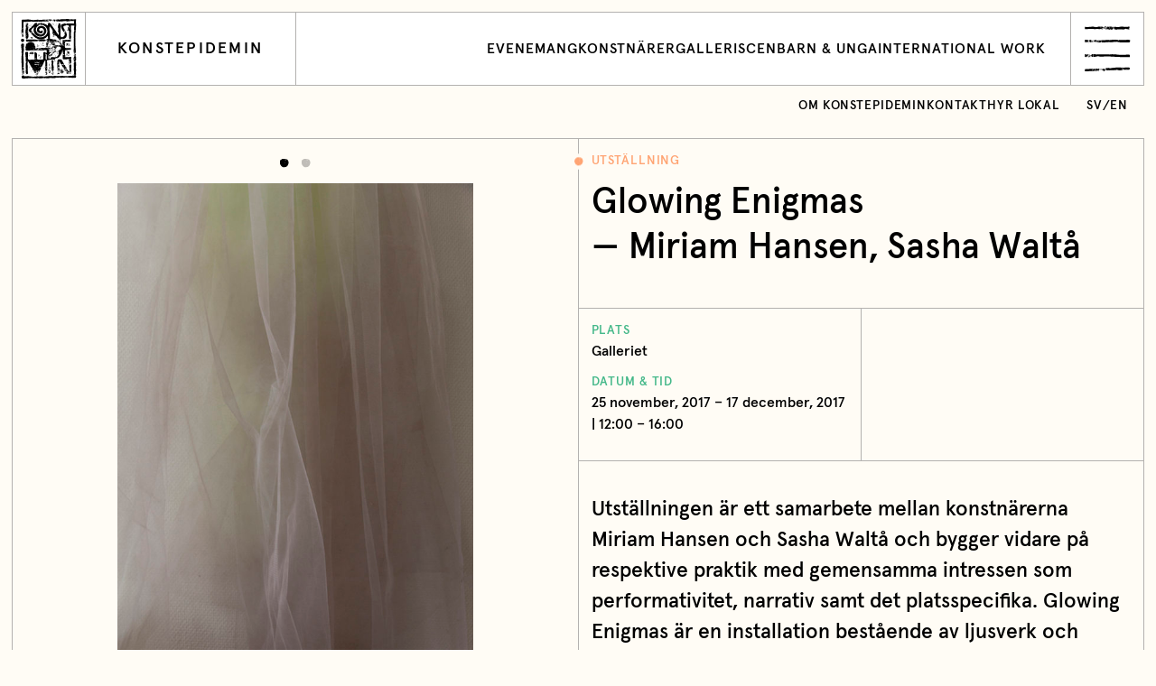

--- FILE ---
content_type: text/html; charset=UTF-8
request_url: https://konstepidemin.se/kalender/sasha-walta-miriam-nielsen/
body_size: 9989
content:
<!DOCTYPE html>
<html lang="en">
<head>
    <meta charset="utf-8">
    <meta name="viewport" content="width=device-width, initial-scale=1">
    <link rel="icon" href="https://konstepidemin.se/wordpress/wp-content/themes/konstepidemin/assets/images/favicon-c1d3b03c88261b7a9b3bcc40e898ea7b.ico">
    <title>Glowing Enigmas ‹ Konstepidemin</title>

    <meta property="og:type" content="website">
    <meta name="twitter:card" content="summary_large_image">

    <meta property="og:title" content="Glowing Enigmas ‹ Konstepidemin">
    <meta property="og:description" content="Konstepidemin är ett unikt konstnärskollektiv för över 120 konstnärer. Mötesplats, oas och hub för Göteborgs fria kulturliv.">

            <meta property="og:image" content="https://konstepidemin.se/wordpress/wp-content/uploads/2018/10/glowing-enigma_sasha_miriam-kopia-600x900.jpg">
    
    
    <meta name='robots' content='max-image-preview:large' />
	<style>img:is([sizes="auto" i], [sizes^="auto," i]) { contain-intrinsic-size: 3000px 1500px }</style>
	<link rel='dns-prefetch' href='//cdnjs.cloudflare.com' />
<link rel='stylesheet' id='wp-block-library-css' href='https://konstepidemin.se/wordpress/wp-includes/css/dist/block-library/style.min.css?ver=6.8.3' type='text/css' media='all' />
<style id='classic-theme-styles-inline-css' type='text/css'>
/*! This file is auto-generated */
.wp-block-button__link{color:#fff;background-color:#32373c;border-radius:9999px;box-shadow:none;text-decoration:none;padding:calc(.667em + 2px) calc(1.333em + 2px);font-size:1.125em}.wp-block-file__button{background:#32373c;color:#fff;text-decoration:none}
</style>
<style id='safe-svg-svg-icon-style-inline-css' type='text/css'>
.safe-svg-cover{text-align:center}.safe-svg-cover .safe-svg-inside{display:inline-block;max-width:100%}.safe-svg-cover svg{fill:currentColor;height:100%;max-height:100%;max-width:100%;width:100%}

</style>
<style id='global-styles-inline-css' type='text/css'>
:root{--wp--preset--aspect-ratio--square: 1;--wp--preset--aspect-ratio--4-3: 4/3;--wp--preset--aspect-ratio--3-4: 3/4;--wp--preset--aspect-ratio--3-2: 3/2;--wp--preset--aspect-ratio--2-3: 2/3;--wp--preset--aspect-ratio--16-9: 16/9;--wp--preset--aspect-ratio--9-16: 9/16;--wp--preset--color--black: #000000;--wp--preset--color--cyan-bluish-gray: #abb8c3;--wp--preset--color--white: #ffffff;--wp--preset--color--pale-pink: #f78da7;--wp--preset--color--vivid-red: #cf2e2e;--wp--preset--color--luminous-vivid-orange: #ff6900;--wp--preset--color--luminous-vivid-amber: #fcb900;--wp--preset--color--light-green-cyan: #7bdcb5;--wp--preset--color--vivid-green-cyan: #00d084;--wp--preset--color--pale-cyan-blue: #8ed1fc;--wp--preset--color--vivid-cyan-blue: #0693e3;--wp--preset--color--vivid-purple: #9b51e0;--wp--preset--gradient--vivid-cyan-blue-to-vivid-purple: linear-gradient(135deg,rgba(6,147,227,1) 0%,rgb(155,81,224) 100%);--wp--preset--gradient--light-green-cyan-to-vivid-green-cyan: linear-gradient(135deg,rgb(122,220,180) 0%,rgb(0,208,130) 100%);--wp--preset--gradient--luminous-vivid-amber-to-luminous-vivid-orange: linear-gradient(135deg,rgba(252,185,0,1) 0%,rgba(255,105,0,1) 100%);--wp--preset--gradient--luminous-vivid-orange-to-vivid-red: linear-gradient(135deg,rgba(255,105,0,1) 0%,rgb(207,46,46) 100%);--wp--preset--gradient--very-light-gray-to-cyan-bluish-gray: linear-gradient(135deg,rgb(238,238,238) 0%,rgb(169,184,195) 100%);--wp--preset--gradient--cool-to-warm-spectrum: linear-gradient(135deg,rgb(74,234,220) 0%,rgb(151,120,209) 20%,rgb(207,42,186) 40%,rgb(238,44,130) 60%,rgb(251,105,98) 80%,rgb(254,248,76) 100%);--wp--preset--gradient--blush-light-purple: linear-gradient(135deg,rgb(255,206,236) 0%,rgb(152,150,240) 100%);--wp--preset--gradient--blush-bordeaux: linear-gradient(135deg,rgb(254,205,165) 0%,rgb(254,45,45) 50%,rgb(107,0,62) 100%);--wp--preset--gradient--luminous-dusk: linear-gradient(135deg,rgb(255,203,112) 0%,rgb(199,81,192) 50%,rgb(65,88,208) 100%);--wp--preset--gradient--pale-ocean: linear-gradient(135deg,rgb(255,245,203) 0%,rgb(182,227,212) 50%,rgb(51,167,181) 100%);--wp--preset--gradient--electric-grass: linear-gradient(135deg,rgb(202,248,128) 0%,rgb(113,206,126) 100%);--wp--preset--gradient--midnight: linear-gradient(135deg,rgb(2,3,129) 0%,rgb(40,116,252) 100%);--wp--preset--font-size--small: 13px;--wp--preset--font-size--medium: 20px;--wp--preset--font-size--large: 36px;--wp--preset--font-size--x-large: 42px;--wp--preset--spacing--20: 0.44rem;--wp--preset--spacing--30: 0.67rem;--wp--preset--spacing--40: 1rem;--wp--preset--spacing--50: 1.5rem;--wp--preset--spacing--60: 2.25rem;--wp--preset--spacing--70: 3.38rem;--wp--preset--spacing--80: 5.06rem;--wp--preset--shadow--natural: 6px 6px 9px rgba(0, 0, 0, 0.2);--wp--preset--shadow--deep: 12px 12px 50px rgba(0, 0, 0, 0.4);--wp--preset--shadow--sharp: 6px 6px 0px rgba(0, 0, 0, 0.2);--wp--preset--shadow--outlined: 6px 6px 0px -3px rgba(255, 255, 255, 1), 6px 6px rgba(0, 0, 0, 1);--wp--preset--shadow--crisp: 6px 6px 0px rgba(0, 0, 0, 1);}:where(.is-layout-flex){gap: 0.5em;}:where(.is-layout-grid){gap: 0.5em;}body .is-layout-flex{display: flex;}.is-layout-flex{flex-wrap: wrap;align-items: center;}.is-layout-flex > :is(*, div){margin: 0;}body .is-layout-grid{display: grid;}.is-layout-grid > :is(*, div){margin: 0;}:where(.wp-block-columns.is-layout-flex){gap: 2em;}:where(.wp-block-columns.is-layout-grid){gap: 2em;}:where(.wp-block-post-template.is-layout-flex){gap: 1.25em;}:where(.wp-block-post-template.is-layout-grid){gap: 1.25em;}.has-black-color{color: var(--wp--preset--color--black) !important;}.has-cyan-bluish-gray-color{color: var(--wp--preset--color--cyan-bluish-gray) !important;}.has-white-color{color: var(--wp--preset--color--white) !important;}.has-pale-pink-color{color: var(--wp--preset--color--pale-pink) !important;}.has-vivid-red-color{color: var(--wp--preset--color--vivid-red) !important;}.has-luminous-vivid-orange-color{color: var(--wp--preset--color--luminous-vivid-orange) !important;}.has-luminous-vivid-amber-color{color: var(--wp--preset--color--luminous-vivid-amber) !important;}.has-light-green-cyan-color{color: var(--wp--preset--color--light-green-cyan) !important;}.has-vivid-green-cyan-color{color: var(--wp--preset--color--vivid-green-cyan) !important;}.has-pale-cyan-blue-color{color: var(--wp--preset--color--pale-cyan-blue) !important;}.has-vivid-cyan-blue-color{color: var(--wp--preset--color--vivid-cyan-blue) !important;}.has-vivid-purple-color{color: var(--wp--preset--color--vivid-purple) !important;}.has-black-background-color{background-color: var(--wp--preset--color--black) !important;}.has-cyan-bluish-gray-background-color{background-color: var(--wp--preset--color--cyan-bluish-gray) !important;}.has-white-background-color{background-color: var(--wp--preset--color--white) !important;}.has-pale-pink-background-color{background-color: var(--wp--preset--color--pale-pink) !important;}.has-vivid-red-background-color{background-color: var(--wp--preset--color--vivid-red) !important;}.has-luminous-vivid-orange-background-color{background-color: var(--wp--preset--color--luminous-vivid-orange) !important;}.has-luminous-vivid-amber-background-color{background-color: var(--wp--preset--color--luminous-vivid-amber) !important;}.has-light-green-cyan-background-color{background-color: var(--wp--preset--color--light-green-cyan) !important;}.has-vivid-green-cyan-background-color{background-color: var(--wp--preset--color--vivid-green-cyan) !important;}.has-pale-cyan-blue-background-color{background-color: var(--wp--preset--color--pale-cyan-blue) !important;}.has-vivid-cyan-blue-background-color{background-color: var(--wp--preset--color--vivid-cyan-blue) !important;}.has-vivid-purple-background-color{background-color: var(--wp--preset--color--vivid-purple) !important;}.has-black-border-color{border-color: var(--wp--preset--color--black) !important;}.has-cyan-bluish-gray-border-color{border-color: var(--wp--preset--color--cyan-bluish-gray) !important;}.has-white-border-color{border-color: var(--wp--preset--color--white) !important;}.has-pale-pink-border-color{border-color: var(--wp--preset--color--pale-pink) !important;}.has-vivid-red-border-color{border-color: var(--wp--preset--color--vivid-red) !important;}.has-luminous-vivid-orange-border-color{border-color: var(--wp--preset--color--luminous-vivid-orange) !important;}.has-luminous-vivid-amber-border-color{border-color: var(--wp--preset--color--luminous-vivid-amber) !important;}.has-light-green-cyan-border-color{border-color: var(--wp--preset--color--light-green-cyan) !important;}.has-vivid-green-cyan-border-color{border-color: var(--wp--preset--color--vivid-green-cyan) !important;}.has-pale-cyan-blue-border-color{border-color: var(--wp--preset--color--pale-cyan-blue) !important;}.has-vivid-cyan-blue-border-color{border-color: var(--wp--preset--color--vivid-cyan-blue) !important;}.has-vivid-purple-border-color{border-color: var(--wp--preset--color--vivid-purple) !important;}.has-vivid-cyan-blue-to-vivid-purple-gradient-background{background: var(--wp--preset--gradient--vivid-cyan-blue-to-vivid-purple) !important;}.has-light-green-cyan-to-vivid-green-cyan-gradient-background{background: var(--wp--preset--gradient--light-green-cyan-to-vivid-green-cyan) !important;}.has-luminous-vivid-amber-to-luminous-vivid-orange-gradient-background{background: var(--wp--preset--gradient--luminous-vivid-amber-to-luminous-vivid-orange) !important;}.has-luminous-vivid-orange-to-vivid-red-gradient-background{background: var(--wp--preset--gradient--luminous-vivid-orange-to-vivid-red) !important;}.has-very-light-gray-to-cyan-bluish-gray-gradient-background{background: var(--wp--preset--gradient--very-light-gray-to-cyan-bluish-gray) !important;}.has-cool-to-warm-spectrum-gradient-background{background: var(--wp--preset--gradient--cool-to-warm-spectrum) !important;}.has-blush-light-purple-gradient-background{background: var(--wp--preset--gradient--blush-light-purple) !important;}.has-blush-bordeaux-gradient-background{background: var(--wp--preset--gradient--blush-bordeaux) !important;}.has-luminous-dusk-gradient-background{background: var(--wp--preset--gradient--luminous-dusk) !important;}.has-pale-ocean-gradient-background{background: var(--wp--preset--gradient--pale-ocean) !important;}.has-electric-grass-gradient-background{background: var(--wp--preset--gradient--electric-grass) !important;}.has-midnight-gradient-background{background: var(--wp--preset--gradient--midnight) !important;}.has-small-font-size{font-size: var(--wp--preset--font-size--small) !important;}.has-medium-font-size{font-size: var(--wp--preset--font-size--medium) !important;}.has-large-font-size{font-size: var(--wp--preset--font-size--large) !important;}.has-x-large-font-size{font-size: var(--wp--preset--font-size--x-large) !important;}
:where(.wp-block-post-template.is-layout-flex){gap: 1.25em;}:where(.wp-block-post-template.is-layout-grid){gap: 1.25em;}
:where(.wp-block-columns.is-layout-flex){gap: 2em;}:where(.wp-block-columns.is-layout-grid){gap: 2em;}
:root :where(.wp-block-pullquote){font-size: 1.5em;line-height: 1.6;}
</style>
<link rel='stylesheet' id='site-style.css-css' href='https://konstepidemin.se/wordpress/wp-content/themes/konstepidemin/assets/css/style-5ae4333fec7388f8ca7e46bad4901c7b.css' type='text/css' media='all' />
<script type="text/javascript" src="https://cdnjs.cloudflare.com/ajax/libs/jquery/3.3.1/jquery.min.js" id="jquery.js-js"></script>
<script type="text/javascript" src="https://cdnjs.cloudflare.com/ajax/libs/object-fit-images/3.2.4/ofi.min.js" id="ofi.js-js"></script>
<link rel="canonical" href="https://konstepidemin.se/kalender/sasha-walta-miriam-nielsen/" />
</head>
<body class="wp-singular event-template-default single single-event postid-123166036 wp-theme-konstepidemin">

    <div id="barba-wrapper">

        <div class="Loader">
            <div class="Loader-row"><span class="Loader-word">Konstepidemin </span><span class="Loader-word">Konstepidemin </span><span class="Loader-word">Konstepidemin </span></div>
            <div class="Loader-row"><span class="Loader-word">Konstepidemin </span><span class="Loader-word">Konstepidemin </span><span class="Loader-word">Konstepidemin </span></div>
            <div class="Loader-row"><span class="Loader-word">Konstepidemin </span><span class="Loader-word">Konstepidemin </span><span class="Loader-word">Konstepidemin </span></div>
            <div class="Loader-row"><span class="Loader-word">Konstepidemin </span><span class="Loader-word">Konstepidemin </span><span class="Loader-word">Konstepidemin </span></div>
        </div>

        <div class="barba-container">

            <header class="Menu">

    <form class="Menu-bar" action="https://konstepidemin.se" id="search" method="get">
        <svg class="svg-search" xmlns="http://www.w3.org/2000/svg" width="36" height="33" viewBox="0 0 36 33"><path d="M21.012 22.977c-.034.104-.222.28 0 .326-.13.145-.421-.12-.457.195-.581-.178.16-.546.457-.521-.043.13-.364-.03 0 0m.065.064c-.011.067 1.18.11 1.435-.195.267.122-.808.735-.78.729-.132.027-.173-.133-.428-.14-.564-.014.08-.38-.227-.393.04-.229.313.013 0 0m2.938-1.567c.252-.148-.18-.293 0-.392.3-.1-.036.429.26.328 0 0 .567-.228.718-.263-.022.123-.693.37-.715.358-.396-.215-.134.53-.461.491-.008-.252-.461-.567-.455-.587.197.05.58-.232.653.066.258-.152-.085-.351 0 0m-5.026 1.5a.661.661 0 0 1-.458.197c.025-.517 1.165-.441 1.24 0-.19-.117-.767.17-.782-.196-.15.067.015.364 0 0m3.589-17.102a1.101 1.101 0 0 1-.391-.26c.016-.005-.383.49-.327 0-.061.05-.082.114-.065.196-.386.053-.012-.593 0-.654.066.008.194.319.196.327a.573.573 0 0 0 .065-.327c.354-.008.528.346.783.393a.473.473 0 0 0-.261.325c-.166-.048-.027-.223 0 0M4.212 28.57c.083-.181.166.099.245-.082.01.07.025.137.04.204-.124.043-.22.003-.285-.122.084-.183.097.107 0 0M1.84 30.942c.069-.128.07-.17.204-.369.117.165-.1.302-.204.369m-.205-.287c-.148-.018-.203-.099-.163-.245-.001.002.37.098.408.163-.042.06-.307-.046-.245.082-.154.073-.073-.149 0 0m33.28-21.973c-.522-.61-.68-.654-1.176-.588a.923.923 0 0 1-.26-.39c.193.072.389.138.588.195-.081-.388-.541-.76-.806-1.022-.386-.381-.364-.48-.761-.35.116-.49-.557-1.237-1.11-1.434-.407-.784-1.65-1.55-2.353-2.056C27.23 1.74 25.707.648 23.427.394 22.744.196 21.986-.02 21.273 0c-.282.262-.47.266-.808.155-.558-.181-.81.05-1.332.159-.41.087-.837.09-1.254.08-.517.15-1 .39-1.498.589-.995.398-1.984.737-2.94 1.237-2.347 2.203-4.243 4.455-4.993 7.663-.353 1.504-.6 2.853-.292 4.374.392 1.937 1.219 3.615 2.356 5.217-.743.424-1.036 1.128-1.57 1.755-.734.864-1.615 1.591-2.44 2.367-.401.378-2.78 3.433-2.985 3.38a.684.684 0 0 1 0-.247 59.601 59.601 0 0 0-2.156 2.209c-.785.843.002.105-.135.736-.107-.08-.19-.053-.245.082.05.075.107.081.173.02a.957.957 0 0 0-.01.306.764.764 0 0 0-.12-.178c.124.002-.415.258-.33.22.088-.05.092-.453 0-.491-.195.313-.452.398-.694.611.137-.01.196.204.285-.038.413.329-.108.476.532.041a.647.647 0 0 0 .327.244c.155-.113-.032-.253.123-.367.083.166-.051.745-.105.728.067.021.39.122.228-.114.155-.081.299.427.368.367-.052.08-.843 1.036-.45 1.12 1.962-1.723 3.752-3.63 5.55-5.518.926-.972 1.853-1.942 2.802-2.89.87-.869 1.909-1.529 2.77-2.375.189-.177 2.288.872 2.707.948-.026.271.479.462.646.53.615.244.375-.17.595-.074-.012.215-.083.294.13.392.208-.003-.09-.282.13-.392.46.223.407.09.326-.326.264.064.26-.117.458-.195.018.194.105.236.26.13-.028.173.212.195.256.044.024-.083-.111.03-.125-.044.018-.02.533-.128.522-.13.61.207.607-.328 1.176-.523-.22-.392-1.49.209-1.437-.261.406.032 1.062-.137 1.372-.393-.038-.037.202 1.087.195 1.11a2.637 2.637 0 0 1-.262-.064c-.041.416-.543.425-.913.457.065-.069.065-.134 0-.197-.102.157-.211.31-.326.457-.053-.07-.054-.143-.003-.215-.02-.348-.427.515-.324.412a1.022 1.022 0 0 0-.391-.067c.019.088.04.177.065.262-.151-.073-.282-.052-.391.066.427.128 1.253.532 1.5 0 .35.04.15.346.522.26-.044.596 4.406-.065 4.333-.289.117.36 2.249-1.04 2.427-1.212a2.03 2.03 0 0 0-.56.13c-.085.503-.221.11-.847.197.033-.125.099-.147.195-.065-.003-.105-.047-.17-.13-.197-.052.188-.161.232-.326.131.1-.292.426-.427.564-.709.119-.242.42-.31.48-.596.356-.04.179.74.327.718-.298.205-.9-.12-.978.457.27-.146.714-.383.846-.066.062-.233.164-.259.306-.079.41-.03.675-.456.956-.718a55.98 55.98 0 0 1 1.814-1.628c.74-.639 1.36-1.864 1.626-2.6.223-.797.45-1.593.58-2.41.023-.141-.005-.912.113-1.075.209-.287.008-1.767-.172-1.998.425-.409-.857-2.666-1.054-2.978-.865-1.38-2.061-2.458-3.482-3.248A11.062 11.062 0 0 0 21.95 4.09c-.845-.091-1.652-.095-2.486.09-.368.083-1.41.614-1.658.511.15.063-.124.543-.124.663-.267-.064.06-.32-.196-.393.199-.053.169.295.326.131.026-.81-.92.315-.783.262.189-.623-.497.143-.261.064-.98-.54-2.541 2.159-2.895 2.718-.542.855-1.005 1.324-1.122 2.317-.08.668-.355 1.25-.355 1.95 0 3.1 2.423 5.905 5.098 6.856 2.52.898 5.32.468 7.174-1.588 1.59-1.763 2.134-4.294.94-6.431-.816-1.463-2.113-2.508-3.814-2.556-.908-.026-1.708.175-2.611.26-1.114.103-1.217.362-1.353 1.513-.084.712.113 1.425.113 2.136 0 1.043 1.25-.322 1.435-.451 1.342-.951 3.167-.146 3.382 1.412.194 1.4-.672 2.617-2.058 2.886-1.648.322-3.235-.43-4.107-1.839-1.563-2.523-.79-6.018 2.072-7.155 1.172-.465 2.478-.521 3.714-.33.497.312.88.73 1.5.783.177.516.784.558 1.242.522-.106.46-.402.542.157.93.41.287.493 1.07.786 1.176.35.127 1.068-.05.56.409-.398.36.136 1.258.65.815.7 1.623.412 3.245-.295 4.8a7.834 7.834 0 0 1-2.04 2.736c-.326.285-1.904.882-1.972 1.274a.327.327 0 0 0 .183-.053c.01.004-.951-.046-.966.38.825.271-.003.438-.261.913.158.115 1.133.152 1.108.066-.028.188-1.23.653-1.435.457-.061.587-1.71-.212-.326-.196.003-.096-.042-.157-.135-.183.053.055.588.037.722-.209-.345.091-.258-.19-.457-.326-.241.13-.34.343-.653.326.178-.383-.172-.438.132-.718-.432-.026-3.872-.181-3.852-.326-.011-.183.427.081.327-.195a3.516 3.516 0 0 1-.457-.066c-.225.229.12.646-.522.848a.915.915 0 0 0-.132-.587c.449-.186.309-.134.523-.392-.275-.162-.418.293-.653.131-.05-.252.312.09.262-.262-.548-.213-1.04-.527-1.538-.834-.81-.497-1.548-1.146-2.102-1.94-.821-1.171-2.066-3.095-1.844-4.601-.254-3.004.82-5.5 3.158-7.417 2.987-2.45 6.923-3.234 10.514-1.77 1.259.513 3.39 1.551 4.082 2.66 1.365.513 2.148 2.288 3.264 3.132.025-.052-.071-.385 0-.39.39.22-.052.62.523.195.018.014.854.305.783.326.18-.172-.16-.141-.132-.325.297-.133.689-.175.98 0 .063-.402-.135-.072-.261-.262.38-.128.79.143 1.175.132.088.25.227.434.52.325-.112-.306-.401-.466-.585-.718-.21-.245.184.252 0 0"/></svg>
        <input name="s" id="s" class="Menu-search" type="search" placeholder="Sök" autofocus>
        <input name="lang" value="all" type="hidden">
    </form>

    <div class="Menu-content">

        <nav class="Menu-col--one">

            <h1 class="Menu-heading">Meny</h1>

            <ul class="Menu-list">

                <li class="Menu-listItem listItem--large"><a class="Menu-listAnchor" href="https://konstepidemin.se/evenemang/" data-barba="reload">Evenemang<span class="Menu-listIcon Icon--arrow"><svg width="20" height="20" viewBox="0 0 20 20"><path d="M1 10h17M9 1l9 9-9 9" fill="none"/></svg></span></a></li><li class="Menu-listItem has--subMenu listItem--large"><a class="Menu-listAnchor" href="https://konstepidemin.se/om-konstepidemin/" data-barba="submenu">Om Konstepidemin<span class="Menu-listIcon Icon--plus"><svg width="20" height="20" viewBox="0 0 20 20"><path d="M1 10h18m-9-9v18" fill="none"/></svg></span></a><ul class="Menu-subMenu"><li class="Menu-listSubItem"><a class="Menu-listAnchor" href="https://konstepidemin.se/om-konstepidemin/" data-barba="reload">Om Konstepidemin</a></li><li class="Menu-listSubItem"><a class="Menu-listAnchor" href="https://konstepidemin.se/om-konstepidemin/vad-vi-gor/" data-barba="reload">Vad vi gör</a></li><li class="Menu-listSubItem"><a class="Menu-listAnchor" href="https://konstepidemin.se/om-konstepidemin/besok-oss/" data-barba="reload">Besök oss</a></li><li class="Menu-listSubItem"><a class="Menu-listAnchor" href="https://konstepidemin.se/om-konstepidemin/projekt-samarbeten/" data-barba="reload">Projekt &#038; samarbeten</a></li><li class="Menu-listSubItem"><a class="Menu-listAnchor" href="https://konstepidemin.se/om-konstepidemin/avslutade-projekt-och-samarbeten/" data-barba="reload">Avslutade projekt och samarbeten</a></li><li class="Menu-listSubItem"><a class="Menu-listAnchor" href="https://konstepidemin.se/om-konstepidemin/historik/" data-barba="reload">Historik</a></li><li class="Menu-listSubItem"><a class="Menu-listAnchor" href="https://konstepidemin.se/om-konstepidemin/policy/" data-barba="reload">Personuppgiftspolicy</a></li></ul></li><li class="Menu-listItem listItem--large"><a class="Menu-listAnchor" href="https://konstepidemin.se/konstnarer/" data-barba="reload">Konstnärer<span class="Menu-listIcon Icon--arrow"><svg width="20" height="20" viewBox="0 0 20 20"><path d="M1 10h17M9 1l9 9-9 9" fill="none"/></svg></span></a></li><li class="Menu-listItem has--subMenu listItem--large"><a class="Menu-listAnchor" href="https://konstepidemin.se/galleri/" data-barba="submenu">Galleri Konstepidemin<span class="Menu-listIcon Icon--plus"><svg width="20" height="20" viewBox="0 0 20 20"><path d="M1 10h18m-9-9v18" fill="none"/></svg></span></a><ul class="Menu-subMenu"><li class="Menu-listSubItem"><a class="Menu-listAnchor" href="https://konstepidemin.se/galleri/" data-barba="reload">Galleri Konstepidemin</a></li><li class="Menu-listSubItem"><a class="Menu-listAnchor" href="https://konstepidemin.se/galleri/program/" data-barba="reload">Utställningar och evenemang</a></li><li class="Menu-listSubItem"><a class="Menu-listAnchor" href="https://konstepidemin.se/galleri/om-galleri-konstepidemin/" data-barba="reload">Om Galleri Konstepidemin</a></li><li class="Menu-listSubItem"><a class="Menu-listAnchor" href="https://konstepidemin.se/galleri/ansok-om-utstallning/" data-barba="reload">Open call: Ansök om utställning 2027</a></li><li class="Menu-listSubItem"><a class="Menu-listAnchor" href="https://konstepidemin.se/galleri/vara-utstallningslokaler/" data-barba="reload">Våra utställningslokaler</a></li><li class="Menu-listSubItem"><a class="Menu-listAnchor" href="https://konstepidemin.se/galleri/arkiv/" data-barba="reload">Arkiv tidigare utställare</a></li></ul></li><li class="Menu-listItem has--subMenu listItem--large"><a class="Menu-listAnchor" href="https://konstepidemin.se/barn-unga/" data-barba="submenu">Barn och unga<span class="Menu-listIcon Icon--plus"><svg width="20" height="20" viewBox="0 0 20 20"><path d="M1 10h18m-9-9v18" fill="none"/></svg></span></a><ul class="Menu-subMenu"><li class="Menu-listSubItem"><a class="Menu-listAnchor" href="https://konstepidemin.se/barn-unga/" data-barba="reload">Barn och unga</a></li><li class="Menu-listSubItem"><a class="Menu-listAnchor" href="https://konstepidemin.se/barn-unga/allas-atelje-konstpedagogik/" data-barba="reload">Allas Ateljé Konstpedagogik</a></li><li class="Menu-listSubItem"><a class="Menu-listAnchor" href="https://konstepidemin.se/barn-unga/skapande-skola-allas-atelje/" data-barba="reload">Allas ateljé: Skapande skola</a></li></ul></li><li class="Menu-listItem has--subMenu listItem--large"><a class="Menu-listAnchor" href="https://konstepidemin.se/artist-in-residence/" data-barba="submenu">Internationellt arbete<span class="Menu-listIcon Icon--plus"><svg width="20" height="20" viewBox="0 0 20 20"><path d="M1 10h18m-9-9v18" fill="none"/></svg></span></a><ul class="Menu-subMenu"><li class="Menu-listSubItem"><a class="Menu-listAnchor" href="https://konstepidemin.se/artist-in-residence/" data-barba="reload">Internationellt arbete</a></li><li class="Menu-listSubItem"><a class="Menu-listAnchor" href="https://konstepidemin.se/artist-in-residence/gastkonstnarer/" data-barba="reload">Gästkonstnärer</a></li><li class="Menu-listSubItem"><a class="Menu-listAnchor" href="https://konstepidemin.se/artist-in-residence/gastateljeer/" data-barba="reload">Gästateljéer</a></li><li class="Menu-listSubItem"><a class="Menu-listAnchor" href="https://konstepidemin.se/artist-in-residence/sok-artist-in-residence/" data-barba="reload">Sök artist-in-residence</a></li><li class="Menu-listSubItem"><a class="Menu-listAnchor" href="https://konstepidemin.se/artist-in-residence/art-talks/" data-barba="reload">Art talks</a></li></ul></li><li class="Menu-listItem has--subMenu listItem--large"><a class="Menu-listAnchor" href="https://konstepidemin.se/scen/" data-barba="submenu">Konstepidemin Scen<span class="Menu-listIcon Icon--plus"><svg width="20" height="20" viewBox="0 0 20 20"><path d="M1 10h18m-9-9v18" fill="none"/></svg></span></a><ul class="Menu-subMenu"><li class="Menu-listSubItem"><a class="Menu-listAnchor" href="https://konstepidemin.se/scen/" data-barba="reload">Konstepidemin Scen</a></li><li class="Menu-listSubItem"><a class="Menu-listAnchor" href="https://konstepidemin.se/scen/aktorer/" data-barba="reload">Aktörer inom scenkonst</a></li><li class="Menu-listSubItem"><a class="Menu-listAnchor" href="https://konstepidemin.se/scen/scenprogram-varen-2026/" data-barba="reload">Scenprogram våren 2026</a></li><li class="Menu-listSubItem"><a class="Menu-listAnchor" href="https://konstepidemin.se/scen/scenkonstgruppen/" data-barba="reload">Scenkonstgruppen</a></li><li class="Menu-listSubItem"><a class="Menu-listAnchor" href="https://konstepidemin.se/scen/om-konstepidemin-scen/" data-barba="reload">Om Konstepidemin Scen</a></li></ul></li><li class="Menu-listItem listItem--large"><a class="Menu-listAnchor" href="https://konstepidemin.se/kontakt/" data-barba="reload">Kontakt<span class="Menu-listIcon Icon--arrow"><svg width="20" height="20" viewBox="0 0 20 20"><path d="M1 10h17M9 1l9 9-9 9" fill="none"/></svg></span></a></li><li class="Menu-listItem"><a class="Menu-listAnchor" href="https://www.mynewsdesk.com/se/konstepidemin" data-barba="reload">Pressrum<span class="Menu-listIcon Icon--arrow"><svg width="20" height="20" viewBox="0 0 20 20"><path d="M1 10h17M9 1l9 9-9 9" fill="none"/></svg></span></a></li><li class="Menu-listItem has--subMenu"><a class="Menu-listAnchor" href="https://konstepidemin.se/ansok-om-atelje/" data-barba="submenu">Ansök om ateljé<span class="Menu-listIcon Icon--plus"><svg width="20" height="20" viewBox="0 0 20 20"><path d="M1 10h18m-9-9v18" fill="none"/></svg></span></a><ul class="Menu-subMenu"><li class="Menu-listSubItem"><a class="Menu-listAnchor" href="https://konstepidemin.se/ansok-om-atelje/" data-barba="reload">Ansök om ateljé</a></li><li class="Menu-listSubItem"><a class="Menu-listAnchor" href="https://konstepidemin.se/ansok-om-atelje/formular-for-ateljeansokan/" data-barba="reload">Formulär &#8211; ateljé på Konstepidemin</a></li></ul></li><li class="Menu-listItem"><a class="Menu-listAnchor" href="https://konstepidemin.se/hyr-lokal/" data-barba="reload">Hyr lokal<span class="Menu-listIcon Icon--arrow"><svg width="20" height="20" viewBox="0 0 20 20"><path d="M1 10h17M9 1l9 9-9 9" fill="none"/></svg></span></a></li><li class="Menu-listItem"><a class="Menu-listAnchor" href="https://konstepidemin.se/konstepidemin-forlag/" data-barba="reload">Konstepidemin Förlag<span class="Menu-listIcon Icon--arrow"><svg width="20" height="20" viewBox="0 0 20 20"><path d="M1 10h17M9 1l9 9-9 9" fill="none"/></svg></span></a></li><li class="Menu-listItem"><a class="Menu-listAnchor" href="https://konstepidemin.se/husette/" data-barba="reload">Restaurang Husette<span class="Menu-listIcon Icon--arrow"><svg width="20" height="20" viewBox="0 0 20 20"><path d="M1 10h17M9 1l9 9-9 9" fill="none"/></svg></span></a></li><li class="Menu-listItem"><a class="Menu-listAnchor" href="https://konstepidemin.se/magasinet/" data-barba="reload">Magasinet<span class="Menu-listIcon Icon--arrow"><svg width="20" height="20" viewBox="0 0 20 20"><path d="M1 10h17M9 1l9 9-9 9" fill="none"/></svg></span></a></li>
            </ul>

        </nav>

        <div class="Menu-col--two">

            <h1 class="Menu-heading">Språk</h1>

            <ul class="Menu-list">
                                    <li class="Menu-listItem listItem--large"><a class="Menu-listAnchor" href="https://konstepidemin.se/en/">English</a></li>
                                <li class="Menu-listItem listItem--large"><a class="Menu-listAnchor" href="/interna-sidor/" data-barba="reload">Logga in<span class="Menu-listIcon Icon--arrow"><svg width="20" height="20" viewBox="0 0 20 20"><path d="M1 10h17M9 1l9 9-9 9" fill="none"/></svg></span></a></li>
            </ul>

            <h1 class="Menu-heading">Nyhetsbrev</h1>

            <form class="Menu-form js-newsletterForm" action="https://konstepidemin.se/wp-json/newsletter/v1/register" method="post">
                <p>Bli smittad av mer konst och kultur! Håll koll på aktuella utställningar, evenemang, workshops m.m. genom vårt nyhetsbrev.</p>
                <input class="Menu-input" type="email" name="email" placeholder="mail@domain.se"/><span class="Menu-checkbox Checkbox">
                <input type="hidden" name="newsletter" id="newsletter"/>
                                <button class="Menu-submit" type="submit">Prenumerera</button>
                <div class="Menu-formResponseMessage"></div>
            </form>

        </div>

        <div class="Menu-col--three">
            <h1 class="Menu-heading">Kontakt</h1>
            <div class="Menu-contactText">
                <ul>
<li>Konstepidemin</li>
<li>Konstepidemins väg 6</li>
<li>413 14 Göteborg</li>
<li>Sweden</li>
<li><a href="https://www.google.com/maps/place/Konstepidemin/@57.6900441,11.9546806,17z/data=!3m1!4b1!4m5!3m4!1s0x464ff3148ebaa39d:0x999cfb9521bb0a22!8m2!3d57.6900441!4d11.9568693">Hitta hit</a></li>
</ul>
<ul>
<li>T: 031-82 90 90</li>
<li>E: <a href="mailto:info@konstepidemin.se">info@konstepidemin.se</a></li>
</ul>
                <ul>
                    <li>
                                                     <a href="https://www.instagram.com/konstepidemin.se" target="_blank">Instagram</a>
                                                    | <a href="https://www.facebook.com/konstepidemin" target="_blank">Facebook</a>
                                                    | <a href="https://www.mynewsdesk.com/se/konstepidemin" target="_blank">MyNewsDesk</a>
                                            </li>
                </ul>
            </div>
        </div>
    </div>
</header>

            <header class="Header" data-inview="Top">

    <div class="Header-bar">
        
        <a class="Logo-type" href="https://konstepidemin.se" data-barba="reload"><strong class="Logo-text">Konstepidemin</strong></a>
        
        <ul class="Header-menu"><li class="Header-menuItem"><a href="https://konstepidemin.se/evenemang/">Evenemang</a></li><li class="Header-menuItem"><a href="https://konstepidemin.se/konstnarer/">Konstnärer</a></li><li class="Header-menuItem"><a href="https://konstepidemin.se/galleri/">Galleri</a></li><li class="Header-menuItem"><a href="https://konstepidemin.se/scen/">Scen</a></li><li class="Header-menuItem"><a href="https://konstepidemin.se/barn-unga/">Barn & unga</a></li><li class="Header-menuItem"><a href="https://konstepidemin.se/artist-in-residence/">International work</a></li></ul>
        <button class="Header-caption" type="button" data-toggle="Menu">Meny</button>

        
    </div>

    <a class="Logo-symbol" href="https://konstepidemin.se" data-barba="reload"><img class="Logo-image" src="https://konstepidemin.se/wordpress/wp-content/themes/konstepidemin/assets/svg/logo-symbol-5e1d4738ae4ae474120eb5cd04b2ec52.svg" alt="Konstepidemin logo"/></a>

    <button class="Header-toggle" type="button" data-toggle="Menu"><img class="Header-icon--open" src="https://konstepidemin.se/wordpress/wp-content/themes/konstepidemin/assets/svg/icon-menu-556ebaa42b63a0ad8fce3db072e2380b.svg" alt="Open menu"/><img class="Header-icon--close" src="https://konstepidemin.se/wordpress/wp-content/themes/konstepidemin/assets/svg/icon-close-c1b12ffa6506217e2a543dd3f4a19105.svg" alt="Close menu"/></button>

    <div class="Header-slim">

        <ul>
            <li><a href="https://konstepidemin.se/om-konstepidemin/">Om Konstepidemin</a></li><li><a href="https://konstepidemin.se/kontakt/">Kontakt</a></li><li><a href="https://konstepidemin.se/hyr-lokal/">Hyr lokal</a></li><li class="Header-slimLang"><a href="https://konstepidemin.se/kalender/sasha-walta-miriam-nielsen/">sv</a><span>/</span><a href="https://konstepidemin.se/en/">en</a><span>/</span></li>        </ul>

    </div>

</header>

    <section class="Detail Test  Color--2">

        <header class="Detail-header">

            <strong class="Detail-category Category"><svg class="svg-dot" xmlns="http://www.w3.org/2000/svg" width="12" height="12" viewBox="0 0 12 12"><path d="M6.346 5.063c.146-.171.58-.052.474-.475-.626-.257-1.08.989-.474.95.27-.066-.032-.205 0-.475M.966 1.266c.415-.159.897-.264.95-.792.324.04.034.699.474.633-.02-.283.192-.336.159-.633-.197.178-.33.139-.317-.158A4.16 4.16 0 0 0 3.497 0h2.058c1.357.461 3.014.27 4.114.949.487.303.553.93 1.107 1.108.258.639.443 1.351.633 2.057v1.74c-.64 3.475-2.598 5.63-7.12 5.221C2.029 10.324.736 8.61.018 6.329.03 4.338-.241 2.07.967 1.266m6.17.474c-.633.047-.428-.731-.95-.791.034.449.442 1.338.95.791m.316-.316c-.119.349.58.653.633.316-.25-.039-.112-.349 0-.474-.277-.014-.494.033-.634.158"/></svg>Utställning</strong>
            <h1 class="Detail-title">
                Glowing Enigmas<br/>&mdash; Miriam Hansen, Sasha Waltå            </h1>

        </header>

        <div class="Detail-gallery Detail-slider" data-slider><div class="Detail-sliderItem"><div class="Detail-sliderHolder"><img class="Detail-sliderImage" data-src="https://konstepidemin.se/wordpress/wp-content/uploads/2018/10/glowing-enigma_sasha_miriam-kopia-600x900.jpg" data-lazy alt=", Sasha Waltå och Miriam Hansen" width="600" height="900"></div><span class="Detail-sliderCaption">, Sasha Waltå och Miriam Hansen</span></div><div class="Detail-sliderItem"><div class="Detail-sliderHolder"><img class="Detail-sliderImage" data-src="https://konstepidemin.se/wordpress/wp-content/uploads/2018/10/mobility_programme_horizontal-1-kopi-700x90.jpg" data-lazy alt="" width="700" height="90"></div></div></div>
        <!-- DEPR?? Repeatable info for landing pages/subpages -->
        <aside class="Detail-aside"><h2 class="Detail-subtitle">Plats</h2><p>Galleriet</p><h2 class="Detail-subtitle">Datum & Tid</h2>25 november, 2017 &ndash; 17 december, 2017 | 12:00 &ndash; 16:00</aside><aside class="Detail-aside Detail-aside--two Detail-aside--empty"></aside>
        
        <div class="Detail-body">
            <div class="Detail-bodyContent" id="svenska"><p dir="ltr">Utställningen är ett samarbete mellan konstnärerna Miriam Hansen och Sasha Waltå och bygger vidare på respektive praktik med gemensamma intressen som performativitet, narrativ samt det platsspecifika. Glowing Enigmas är en installation bestående av ljusverk och värmekänsliga material som blir till performativa skulpturer. Titeln kommer från diktsamlingen av Nelly Sachs med samma namn, vars liv och lyrik är en ingång i projektet.</p>
<p dir="ltr">Miriam Hansen (f.1988) bor og arbeider i Oslo. Via Installasjon og video benytter hun seg av iscenesettelser for å undersøke relasjoner mellom subjekter og objekter, samt adferdsmønstre. Normativitet er et tilbakevendende tema i hennes praksis, ofte fra et psykologisk eller sosiologisk perspektiv. Hun har en BA og MA i billedkunst fra Kunstakademiet i Oslo.</p>
<p dir="ltr">Sasha Waltås (f.1985) praktik är ljud- text och performancebaserad. Det platsspecifika är en del viktig del av Waltås arbeten tillsammans med ett intresse för berättande. Praktiken vilar på en feministisk grund där strukturer, ekologi, mellanmänskliga- och djur-mänskliga relationer är återkommande teman. Utbildad på Konsthögskolan Valand (BFA) och Kunstakademiet i Oslo (MFA, 2015).</p>
<p dir="ltr">utställningen genomförs med stöd av:</p>
<p dir="ltr">
<p dir="ltr">och</p>
<p dir="ltr">NBK Norske Billedkunstnere</p>
</div>        </div>

    </section>

    <footer class="Footer" data-inview="Bottom">
        <div class="Footer-wrap">

            <div class="Footer-links">

                <h1 class="Footer-heading">Språk</h1>

                <ul class="Footer-list">
                                            <li class="Footer-listItem"><a class="Footer-listAnchor" href="https://konstepidemin.se/en/">English</a></li>
                                        <li class="Footer-listItem"><a class="Footer-listAnchor" href="/interna-sidor/" data-barba="reload">Logga in<span class="Menu-listIcon Icon--arrow"><svg width="20" height="20" viewBox="0 0 20 20"><path d="M1 10h17M9 1l9 9-9 9" fill="none"/></svg></span></a></li>
                </ul>

            </div>

            <div class="Footer-contact">

                <h1 class="Footer-heading">Kontakt</h1>

                <div class="Footer-contactText">
                    <ul>
<li>Konstepidemin</li>
<li>Konstepidemins väg 6</li>
<li>413 14 Göteborg</li>
<li>Sweden</li>
<li><a href="https://www.google.com/maps/place/Konstepidemin/@57.6900441,11.9546806,17z/data=!3m1!4b1!4m5!3m4!1s0x464ff3148ebaa39d:0x999cfb9521bb0a22!8m2!3d57.6900441!4d11.9568693">Hitta hit</a></li>
</ul>
<ul>
<li>T: 031-82 90 90</li>
<li>E: <a href="mailto:info@konstepidemin.se">info@konstepidemin.se</a></li>
</ul>
                </div>

            </div>

            <div class="Footer-partners Footer-partners--first">

                <h1 class="Footer-heading">Med stöd från</h1>

                
                    <div class="Partners">
                        <div class="Partners-item">
                            <img class="Partners-image" src="https://konstepidemin.se/wordpress/wp-content/uploads/2018/06/partner-gs.svg" alt="Partner logo"/>
                        </div>
                    </div>

                
                    <div class="Partners">
                        <div class="Partners-item">
                            <img class="Partners-image" src="https://konstepidemin.se/wordpress/wp-content/uploads/2018/06/partner-kulturradet.svg" alt="Partner logo"/>
                        </div>
                    </div>

                
                    <div class="Partners">
                        <div class="Partners-item">
                            <img class="Partners-image" src="https://konstepidemin.se/wordpress/wp-content/uploads/2018/08/VG_Sv.svg" alt="Partner logo"/>
                        </div>
                    </div>

                
            </div>

            <div class="Footer-partners Footer-partners--second">

                <h1 class="Footer-heading">I samarbete med</h1>

                
                    <div class="Partners">
                        <div class="Partners-item">
                            <img class="Partners-image" src="https://konstepidemin.se/wordpress/wp-content/uploads/2018/06/partner-td.svg" alt="Partner logo"/>
                        </div>
                    </div>

                
            </div>

        </div>
    </footer>

    </div> <!-- close .barba-container -->

    </div> <!-- close .barba-wrapper -->

    <!-- Google Analytics Code -->

    <script type="speculationrules">
{"prefetch":[{"source":"document","where":{"and":[{"href_matches":"\/*"},{"not":{"href_matches":["\/wordpress\/wp-*.php","\/wordpress\/wp-admin\/*","\/wordpress\/wp-content\/uploads\/*","\/wordpress\/wp-content\/*","\/wordpress\/wp-content\/plugins\/*","\/wordpress\/wp-content\/themes\/konstepidemin\/*","\/*\\?(.+)"]}},{"not":{"selector_matches":"a[rel~=\"nofollow\"]"}},{"not":{"selector_matches":".no-prefetch, .no-prefetch a"}}]},"eagerness":"conservative"}]}
</script>
<script type="text/javascript" src="https://konstepidemin.se/wordpress/wp-content/themes/konstepidemin/assets/js/site-min-123c2d6b07c633d5d4b4f0d3a95f8adb.js" id="site.js-js"></script>

</body>
</html>


--- FILE ---
content_type: text/css; charset=utf-8
request_url: https://konstepidemin.se/wordpress/wp-content/themes/konstepidemin/assets/css/style-5ae4333fec7388f8ca7e46bad4901c7b.css
body_size: 14160
content:
@charset "UTF-8";
/*! normalize.css v7.0.0 | MIT License | github.com/necolas/normalize.css */html{line-height:1.15;-ms-text-size-adjust:100%;-webkit-text-size-adjust:100%}body{margin:0}article,aside,footer,header,nav,section{display:block}h1{font-size:2em;margin:.67em 0}figcaption,figure,main{display:block}figure{margin:1em 40px}hr{-webkit-box-sizing:content-box;box-sizing:content-box;height:0;overflow:visible}pre{font-family:monospace,monospace;font-size:1em}a{background-color:transparent;-webkit-text-decoration-skip:objects}abbr[title]{border-bottom:none;text-decoration:underline;-webkit-text-decoration:underline dotted;text-decoration:underline dotted}b,strong{font-weight:inherit;font-weight:bolder}code,kbd,samp{font-family:monospace,monospace;font-size:1em}dfn{font-style:italic}mark{background-color:#ff0;color:#000}small{font-size:80%}sub,sup{font-size:75%;line-height:0;position:relative;vertical-align:baseline}sub{bottom:-.25em}sup{top:-.5em}audio,video{display:inline-block}audio:not([controls]){display:none;height:0}img{border-style:none}svg:not(:root){overflow:hidden}button,input,optgroup,select,textarea{font-family:sans-serif;font-size:100%;line-height:1.15;margin:0}button,input{overflow:visible}button,select{text-transform:none}[type=reset],[type=submit],button,html [type=button]{-webkit-appearance:button}[type=button]::-moz-focus-inner,[type=reset]::-moz-focus-inner,[type=submit]::-moz-focus-inner,button::-moz-focus-inner{border-style:none;padding:0}[type=button]:-moz-focusring,[type=reset]:-moz-focusring,[type=submit]:-moz-focusring,button:-moz-focusring{outline:1px dotted ButtonText}fieldset{padding:.35em .75em .625em}legend{-webkit-box-sizing:border-box;box-sizing:border-box;color:inherit;display:table;max-width:100%;padding:0;white-space:normal}progress{display:inline-block;vertical-align:baseline}textarea{overflow:auto}[type=checkbox],[type=radio]{-webkit-box-sizing:border-box;box-sizing:border-box;padding:0}[type=number]::-webkit-inner-spin-button,[type=number]::-webkit-outer-spin-button{height:auto}[type=search]{-webkit-appearance:textfield;outline-offset:-2px}[type=search]::-webkit-search-cancel-button,[type=search]::-webkit-search-decoration{-webkit-appearance:none}::-webkit-file-upload-button{-webkit-appearance:button;font:inherit}details,menu{display:block}summary{display:list-item}canvas{display:inline-block}template{display:none}[hidden]{display:none}

/*! Flickity v2.1.1
https://flickity.metafizzy.co
---------------------------------------------- */.flickity-enabled{position:relative}.flickity-enabled:focus{outline:none}.flickity-viewport{overflow:hidden;position:relative;height:100%}.flickity-slider{position:absolute;width:100%;height:100%}.flickity-enabled.is-draggable{-webkit-tap-highlight-color:transparent;tap-highlight-color:transparent;-webkit-user-select:none;-moz-user-select:none;-ms-user-select:none;user-select:none}.flickity-enabled.is-draggable .flickity-viewport{cursor:move;cursor:-webkit-grab;cursor:grab}.flickity-enabled.is-draggable .flickity-viewport.is-pointer-down{cursor:-webkit-grabbing;cursor:grabbing}.flickity-button{position:absolute;background:hsla(0,0%,100%,.75);border:none;color:#333}.flickity-button:hover{background:#fff;cursor:pointer}.flickity-button:focus{outline:none;-webkit-box-shadow:0 0 0 5px #19f;box-shadow:0 0 0 5px #19f}.flickity-button:active{opacity:.6}.flickity-button:disabled{opacity:.3;cursor:auto;pointer-events:none}.flickity-button-icon{fill:#333}.flickity-prev-next-button{top:50%;width:44px;height:44px;border-radius:50%;-webkit-transform:translateY(-50%);-ms-transform:translateY(-50%);transform:translateY(-50%)}.flickity-prev-next-button.previous{left:10px}.flickity-prev-next-button.next{right:10px}.flickity-rtl .flickity-prev-next-button.previous{left:auto;right:10px}.flickity-rtl .flickity-prev-next-button.next{right:auto;left:10px}.flickity-prev-next-button .flickity-button-icon{position:absolute;left:20%;top:20%;width:60%;height:60%}.flickity-page-dots{position:absolute;width:100%;bottom:-25px;padding:0;margin:0;list-style:none;text-align:center;line-height:1}.flickity-rtl .flickity-page-dots{direction:rtl}.flickity-page-dots .dot{display:inline-block;width:10px;height:10px;margin:0 8px;background:#333;border-radius:50%;opacity:.25;cursor:pointer}.flickity-page-dots .dot.is-selected{opacity:1}@font-face{font-family:Crimson;src:url(../fonts/crimson-roman-webfont-ab11a17ac458b0182880528c0ae88a1f.woff2) format("woff2"),url(../fonts/crimson-roman-webfont-ed89d4cdacc2bf4bd670ebdd791d5c39.woff) format("woff");font-weight:400;font-style:normal}@font-face{font-family:Crimson;src:url(../fonts/crimson-italic-webfont-04cce1fbfc54c725b6d013dd03705546.woff2) format("woff2"),url(../fonts/crimson-italic-webfont-05a6c735b68c3adefffb768d24d10f28.woff) format("woff");font-weight:400;font-style:italic}@font-face{font-family:Crimson;src:url(../fonts/crimson-semibold-webfont-66295d2589deffcad74e9913bc41b66d.woff2) format("woff2"),url(../fonts/crimson-semibold-webfont-966b18173900454f3cb6ba88730b3af9.woff) format("woff");font-weight:600;font-style:normal}@font-face{font-family:Crimson;src:url(../fonts/crimson-semibolditalic-webfont-9be1d8ef2f031824b60e68c4d5d7d98b.woff2) format("woff2"),url(../fonts/crimson-semibolditalic-webfont-7137d4c281a4449640e2372586f9e54d.woff) format("woff");font-weight:600;font-style:italic}@font-face{font-family:Crimson;src:url(../fonts/crimson-bold-webfont-9040d05365826a38fd3b1552d8d84b57.woff2) format("woff2"),url(../fonts/crimson-bold-webfont-36f22c0b52beb01b48a7a7e0765e5bd3.woff) format("woff");font-weight:700;font-style:normal}@font-face{font-family:Crimson;src:url(../fonts/crimson-bolditalic-webfont-1d7e776441807f38d4970c08bbe58961.woff2) format("woff2"),url(../fonts/crimson-bolditalic-webfont-08ad1ae219396f67fbac0061e7a1dbb3.woff) format("woff");font-weight:700;font-style:italic}@font-face{font-family:apercu-medium-pro;src:url(../fonts/apercu-medium-pro-30250be884777fe1c0c50e1eef91d557.woff2) format("woff2"),url(../fonts/apercu-medium-pro-09ea53583b12aaeca448aae1c33fec34.woff) format("woff");font-weight:600;font-style:normal}#barba-wrapper,.barba-container{background-color:inherit}.flickity-viewport{width:100%}.flickity-page-dots{top:.5em;bottom:auto}.flickity-page-dots .dot{width:.625rem;height:.625rem;margin:0;padding:.875rem .4375rem;background-color:transparent;border-radius:0;content:url(../svg/icon-dot-2a7d6d80ec41113c384504d70467c53c.svg)}[data-lazy]{opacity:0;-webkit-transition:opacity .5s;-o-transition:opacity .5s;transition:opacity .5s}img.error,img.initial,img.loaded{opacity:1}img:not([src]){visibility:hidden}.wp-caption img{height:auto;margin:auto}.wp-image-123177650{display:inline}p.wp-caption-text{font-size:.7em;text-align:center;max-width:42em;margin:1em auto 2em}.Article-content p.wp-caption-text,p.wp-caption-text{font-family:apercu-medium-pro,-apple-system,BlinkMacSystemFont,sans-serif}.post-password-form{margin-top:1.5rem}.post-password-form input[type=password]{width:60%;margin:.75em 40% .75em 0;padding:.5rem 0;border:0;border-radius:0;border-bottom:1px solid #a0ebcd;background-color:transparent}.post-password-form input[type=password]:focus{outline:0;border-bottom-color:#44b889}.post-password-form input[type=submit]{padding:.875rem;font-size:.875em;font-weight:600;text-transform:uppercase;letter-spacing:.0625em;text-align:center;border:1px solid #000;background-color:transparent;-webkit-transition:background-color .25s;-o-transition:background-color .25s;transition:background-color .25s;cursor:pointer;font-family:apercu-medium-pro,-apple-system,BlinkMacSystemFont,sans-serif}.post-password-form input[type=submit]:hover{background-color:#d3f5e7}.Detail-aside h2+p{margin-top:0}.Generic-aside ul{list-style-type:none;padding-left:0;margin:0}.Generic-aside h2+p{margin-top:0}body{overflow-x:hidden;overflow-y:auto;cursor:default;font:600 1em apercu-medium-pro,-apple-system,BlinkMacSystemFont,sans-serif;line-height:1.5;color:#000}img{display:block;height:auto;max-width:100%}canvas,iframe{display:block;width:100%}button,input{font-family:inherit;line-height:inherit}button{cursor:pointer}table{width:100%}a{text-decoration:none}a:link,a:visited{color:currentColor}a:hover{color:#44b889}a:active{color:#44b889}a[href$=".pdf"]:before,a[href$=".PDF"]:before{content:"↓";font-family:apercu-medium-pro,-apple-system,BlinkMacSystemFont,sans-serif;font-size:.9em;padding:.25rem .3rem;line-height:1.25em;border:1px solid rgba(0,0,0,.5);margin-right:.5em;vertical-align:middle;display:inline-block;background-color:#fffcf5}a[href$=".pdf"]:hover:before,a[href$=".PDF"]:hover:before{border-color:#44b889}nav a{text-decoration:none}::-moz-selection{background-color:#000;color:#fff;text-shadow:none}::selection{background-color:#000;color:#fff;text-shadow:none}body,button,input,textarea{-webkit-font-smoothing:antialiased;-moz-osx-font-smoothing:grayscale}.Button{display:-webkit-box;display:-ms-flexbox;display:flex;-webkit-box-align:center;-ms-flex-align:center;align-items:center;-webkit-transition:color .25s;-o-transition:color .25s;transition:color .25s}.Button:link,.Button:visited{color:#44b889}.Button:active,.Button:hover{color:#1a8057}.Button-icon{line-height:0;stroke:currentColor;stroke-width:2.5;margin-left:1.5em;-webkit-transition:-webkit-transform .25s;transition:-webkit-transform .25s;-o-transition:transform .25s;transition:transform .25s;transition:transform .25s,-webkit-transform .25s;-webkit-transform:translateX(-.25em);-ms-transform:translateX(-.25em);transform:translateX(-.25em)}.Button:active .Button-icon,.Button:hover .Button-icon{-webkit-transform:translateX(.25em);-ms-transform:translateX(.25em);transform:translateX(.25em)}.Category{position:relative;display:-webkit-box;display:-ms-flexbox;display:flex;-webkit-box-pack:justify;-ms-flex-pack:justify;justify-content:space-between;-webkit-box-align:center;-ms-flex-align:center;align-items:center;font-size:.875em;font-weight:600;text-transform:uppercase;letter-spacing:.0625em}.Category .svg-dot{position:absolute;left:-1.1875rem;top:50%;z-index:5;-webkit-transform:translateY(-50%);-ms-transform:translateY(-50%);transform:translateY(-50%);border-radius:50%;width:.625rem;height:.625rem;line-height:0;-webkit-box-shadow:0 0 0 .25rem #fffcf5;box-shadow:0 0 0 .25rem #fffcf5;background-color:#fffcf5;fill:currentColor}.Category .svg-external{width:1em;stroke-width:1.5;stroke:currentColor}.Color--1 .Category,.Feed-item:nth-child(2n) .Category{color:#2e6299}.Color--2 .Category,.Feed-item:nth-child(3n) .Category{color:#ffa473}.Color--3 .Category,.Feed-item:nth-child(4n) .Category{color:#2a8c65}.Color--4 .Category,.Feed-item:nth-child(5n) .Category{color:#4d3366}.Checkbox{cursor:pointer}.Checkbox-label{display:-webkit-box;display:-ms-flexbox;display:flex;-webkit-box-align:center;-ms-flex-align:center;align-items:center;cursor:pointer;-webkit-user-select:none;-moz-user-select:none;-ms-user-select:none;user-select:none}.Checkbox-label:before{content:"";width:1em;height:1em;display:-webkit-box;display:-ms-flexbox;display:flex;-webkit-box-pack:center;-ms-flex-pack:center;justify-content:center;-webkit-box-align:center;-ms-flex-align:center;align-items:center;line-height:0;-webkit-box-shadow:0 0 0 1px #000;box-shadow:0 0 0 1px #000;margin-right:.5em;-webkit-transition:background-color .25s;-o-transition:background-color .25s;transition:background-color .25s}input:checked+.Checkbox-label:before{content:url(../svg/icon-checkbox-546249c8d7f136d55cb49f08600e015e.svg)}input:focus+.Checkbox-label:before{background-color:#d3f5e7}.Checkbox-input{position:absolute;width:1px;height:1px;overflow:hidden;clip:rect(1px,1px,1px,1px);white-space:nowrap}.Dropdown{position:relative;cursor:pointer;-webkit-transition:background-color .25s;-o-transition:background-color .25s;transition:background-color .25s}.Dropdown:hover{background-color:#fff}.Dropdown--is-open,.Dropdown--is-open:hover{background-color:#d3f5e7;z-index:2000}.Dropdown-active{display:-webkit-box;display:-ms-flexbox;display:flex;-webkit-box-align:center;-ms-flex-align:center;align-items:center;-webkit-box-pack:justify;-ms-flex-pack:justify;justify-content:space-between;min-height:calc(5rem + 1px);-webkit-box-sizing:border-box;box-sizing:border-box;padding:.875rem;-webkit-user-select:none;-moz-user-select:none;-ms-user-select:none;user-select:none;-webkit-transition:color .25s;-o-transition:color .25s;transition:color .25s}.Dropdown:hover .Dropdown-active{color:#44b889}.Dropdown-label{font-size:.875em;font-weight:600;text-transform:uppercase;letter-spacing:.0625em;line-height:1}.Dropdown .svg-dropdown{width:1.5em;stroke:currentColor}.Dropdown--is-open .svg-dropdown{-webkit-transform:rotate(180deg);-ms-transform:rotate(180deg);transform:rotate(180deg)}.Dropdown-content{position:absolute;top:calc(100% + 1px);left:0;right:0;z-index:2000;background-color:#fff;display:none;-webkit-animation:appear .25s cubic-bezier(.19,1,.22,1);animation:appear .25s cubic-bezier(.19,1,.22,1)}.Dropdown--is-open .Dropdown-content{display:block}.Dropdown-list{list-style-type:none;padding-left:0;margin:0}.Dropdown-item:not(:first-child){margin-top:1px}[class*=" Dropdown-anchor"],[class^=Dropdown-anchor]{display:-webkit-box;display:-ms-flexbox;display:flex;-webkit-box-align:center;-ms-flex-align:center;align-items:center;-webkit-box-sizing:border-box;box-sizing:border-box;position:relative;height:2.5rem;padding:.5rem .875rem;-webkit-box-shadow:0 0 0 1px #b3b1af;box-shadow:0 0 0 1px #b3b1af;font-size:.875em;font-weight:600;text-transform:uppercase;letter-spacing:.0625em;line-height:1;cursor:pointer}[class*=" Dropdown-anchor"]:hover,[class^=Dropdown-anchor]:hover{color:#44b889}[class*=" Dropdown-anchor"] input,[class^=Dropdown-anchor] input{left:0;opacity:0;pointer-events:none;position:absolute;top:0}.Dropdown .Dropdown-anchor--active{color:#44b889}.Dropdown .Dropdown-anchor--active:after{content:"× Rensa";line-height:2.5rem;padding-right:.875rem;position:absolute;right:0;top:0}.Participants{position:relative;display:-webkit-box;display:-ms-flexbox;display:flex;-webkit-box-pack:justify;-ms-flex-pack:justify;justify-content:space-between;-webkit-box-align:center;-ms-flex-align:center;align-items:center;font-size:.875em;font-weight:600;text-transform:uppercase;letter-spacing:.0625em}.Video{overflow:hidden}.Video,.Video-content{width:100%;height:100%}.Video-content{-o-object-fit:cover;object-fit:cover;font-family:"object-fit: cover;"}.Article{position:relative;display:-ms-grid;display:grid;grid-gap:1px;margin:.875rem;-webkit-animation:fly .5s cubic-bezier(.19,1,.22,1) .125s both;animation:fly .5s cubic-bezier(.19,1,.22,1) .125s both;-webkit-box-shadow:0 0 0 1px #b3b1af;box-shadow:0 0 0 1px #b3b1af}.Article:after,.Article:before{position:absolute;top:0;bottom:0;z-index:-1;width:1px;background-color:#b3b1af}@media (min-width:760px){.Article{-ms-grid-columns:(1fr)[3];grid-template-columns:repeat(3,1fr)}.Article:before{content:"";left:calc(33.33333% - .5px)}}@media (min-width:1008px){.Article{-ms-grid-columns:(1fr)[4];grid-template-columns:repeat(4,1fr)}.Article:before{left:calc(25% - .5px)}.Article:after{content:"";right:calc(25% - .5px)}}.Article-body{padding:.875rem}@media (min-width:760px){.Article-body{-ms-grid-column:2;-ms-grid-column-span:2;grid-column:2/4}html.no-cssgrid.no-cssgridlegacy .Article-body{-webkit-box-sizing:border-box;box-sizing:border-box;margin:0 0 0 auto;width:66.666%}}@media (min-width:1008px){html.no-cssgrid.no-cssgridlegacy .Article-body{margin:0 auto;width:50%}}.Article-title{font-size:1.875em;font-weight:600;line-height:1.25;margin:.25em 0;max-width:17.5em}@media (min-width:1008px){.Article-title{font-size:2.5em}}.Article-content{font-family:Crimson,serif;font-weight:400;margin:1.75rem 0}.Article-content>:first-child{margin-top:0}.Article-content>:last-child{margin-bottom:0}@media (min-width:1264px){.Article-content{font-size:1.25em}}.Article-content a{border-bottom:1px dashed rgba(0,0,0,.3)}.Article-content a:hover{border-bottom:1px solid #44b889}.Article-body:first-of-type .Article-content:first-of-type p:first-of-type{font-family:apercu-medium-pro,-apple-system,BlinkMacSystemFont,sans-serif;font-size:1.05em;font-weight:600}.Block{display:-ms-grid;display:grid;grid-template-areas:"header" "body";margin:2.625rem .875rem}@media (min-width:470px){.Block{-ms-grid-columns:(1fr)[2];grid-template-columns:repeat(2,1fr);grid-template-areas:"header body"}}@media (min-width:760px){.Block{-ms-grid-columns:(1fr)[3];grid-template-columns:repeat(3,1fr);grid-template-areas:"header body body"}}@media (min-width:1008px){.Block{-ms-grid-columns:(1fr)[4];grid-template-columns:repeat(4,1fr);grid-template-areas:"header . body body"}}@media (min-width:1700px){.Block{-ms-grid-columns:(1fr)[5];grid-template-columns:repeat(5,1fr);grid-template-areas:"header . body body body"}}@media (min-width:2200px){.Block{-ms-grid-columns:(1fr)[6];grid-template-columns:repeat(6,1fr);grid-template-areas:"header . body body body ."}}.Block-header{-ms-grid-row:1;-ms-grid-column:1;grid-area:header}.Detail>.Block-header{-ms-grid-row:1;-ms-grid-column:1}.Filter>.Block-header{-ms-grid-row:1;-ms-grid-column:1;-ms-grid-column-span:1}.Filter--tight>.Block-header{-ms-grid-row:1;-ms-grid-column:1;-ms-grid-column-span:1}.Partners--separate>.Block-header{-ms-grid-row:1;-ms-grid-column:1;-ms-grid-column-span:1}@media (min-width:760px){.Block-header{display:-webkit-box;display:-ms-flexbox;display:flex;-webkit-box-pack:center;-ms-flex-pack:center;justify-content:center;-webkit-box-align:center;-ms-flex-align:center;align-items:center}}.Block-stamp{font-size:1.875em;font-weight:600;line-height:1.333}.Block-wrap{-ms-grid-row:2;-ms-grid-column:1;grid-area:body}.Partners--separate>.Block-wrap{-ms-grid-row:2;-ms-grid-column:1;-ms-grid-column-span:1}.Block-body{max-width:28em;font-size:1.875em;font-weight:600;line-height:1.333}.Block-body>:first-child{margin-top:0}.Block-body>:last-child{margin-bottom:0}.Block-body p{margin:.5em 0}.Block-title{font-size:1.875em;line-height:1;margin:0}@media (min-width:760px){.Block-title{font-size:3.75em}}.Detail{display:-ms-grid;display:grid;grid-gap:1px;margin:.875rem;-webkit-animation:fly .5s cubic-bezier(.19,1,.22,1) .125s both;animation:fly .5s cubic-bezier(.19,1,.22,1) .125s both;-webkit-box-shadow:0 0 0 1px #b3b1af;box-shadow:0 0 0 1px #b3b1af;grid-template-areas:"header" "image" "footer" "end" "main"}@media (min-width:470px){.Detail{-ms-grid-columns:1fr 1px 1fr;grid-template-columns:repeat(2,1fr);-ms-grid-rows:auto 1px auto 1px auto 1px auto;grid-template-areas:"image header" "image footer" "image end" "main main"}.Detail>.Block-header{-ms-grid-row:1;-ms-grid-column:3}}@media (min-width:760px){.Detail{-ms-grid-columns:1fr 1px 1fr 1px 1fr;grid-template-columns:repeat(3,1fr);-ms-grid-rows:auto 1px auto 1px auto 1px auto;grid-template-areas:"header image image" ". image image" ". footer end" ". main main"}.Detail>.Block-header{-ms-grid-row:1;-ms-grid-column:1}}@media (min-width:1008px){.Detail{-ms-grid-columns:1fr 1px 1fr 1px 1fr 1px 1fr;grid-template-columns:repeat(4,1fr);-ms-grid-rows:auto 1px auto 1px auto 1px auto 1px auto;grid-template-areas:"image image header header" "image image footer end" "image image main main" ". . main main" ". . main main"}.Detail>.Block-header{-ms-grid-row:1;-ms-grid-column:5;-ms-grid-column-span:3}}.Detail-gallery--single{display:-webkit-box;display:-ms-flexbox;display:flex;-webkit-box-pack:center;-ms-flex-pack:center;justify-content:center;-webkit-box-align:center;-ms-flex-align:center;align-items:center;-webkit-box-sizing:border-box;box-sizing:border-box;padding:.875rem}.Detail [class*=" Detail-gallery"],.Detail [class^=Detail-gallery]{-ms-grid-row:3;-ms-grid-column:1;-webkit-box-shadow:0 0 0 1px #b3b1af;box-shadow:0 0 0 1px #b3b1af;margin:0;grid-area:image}@media (max-width:469px){.Detail [class*=" Detail-gallery"],.Detail [class^=Detail-gallery]{height:calc(100vw - 1.75rem)}}@media (min-width:470px){.Detail [class*=" Detail-gallery"],.Detail [class^=Detail-gallery]{height:100%;min-height:calc((100vw - 1.75rem - 1px)/2)}}@media (min-width:760px){.Detail [class*=" Detail-gallery"],.Detail [class^=Detail-gallery]{min-height:calc((100vw - 1.75rem - .5px)*2/3)}}@media (min-width:1008px){.Detail [class*=" Detail-gallery"],.Detail [class^=Detail-gallery]{min-height:calc((100vw - 1.75rem - 1px)/2);height:calc(100vh - 1.75rem)}html.cssgrid .Detail [class*=" Detail-gallery"],html.cssgrid .Detail [class^=Detail-gallery],html.cssgridlegacy .Detail [class*=" Detail-gallery"],html.cssgridlegacy .Detail [class^=Detail-gallery]{position:-webkit-sticky;position:sticky;top:.875rem}}html.no-cssgrid.no-cssgridlegacy .Detail [class*=" Detail-gallery"],html.no-cssgrid.no-cssgridlegacy .Detail [class^=Detail-gallery]{display:-webkit-box;display:-ms-flexbox;display:flex;height:auto}html.no-cssgrid.no-cssgridlegacy .Detail [class*=" Detail-gallery"]>.flickity-viewport,html.no-cssgrid.no-cssgridlegacy .Detail [class^=Detail-gallery]>.flickity-viewport{height:auto}html.no-cssgrid.no-cssgridlegacy .Detail [class*=" Detail-gallery"]>.flickity-page-dots,html.no-cssgrid.no-cssgridlegacy .Detail [class^=Detail-gallery]>.flickity-page-dots{left:0}@media (min-width:760px){html.no-cssgrid.no-cssgridlegacy .Detail-aside,html.no-cssgrid.no-cssgridlegacy .Detail-body,html.no-cssgrid.no-cssgridlegacy .Detail-gallery,html.no-cssgrid.no-cssgridlegacy .Detail-header{-webkit-box-sizing:border-box;box-sizing:border-box;margin-left:auto;width:66.666%}}@media (min-width:1008px){html.no-cssgrid.no-cssgridlegacy .Detail-aside,html.no-cssgrid.no-cssgridlegacy .Detail-body,html.no-cssgrid.no-cssgridlegacy .Detail-gallery,html.no-cssgrid.no-cssgridlegacy .Detail-header{margin:0 auto;width:50%}}.Detail-image{max-height:100%;-o-object-fit:contain;object-fit:contain;font-family:"object-fit: contain;"}.Detail-header{-ms-grid-row:1;-ms-grid-column:1;-webkit-box-shadow:0 0 0 1px #b3b1af;box-shadow:0 0 0 1px #b3b1af;padding:.875rem .875rem 2.625rem;-webkit-box-sizing:border-box;box-sizing:border-box;grid-area:header}.Detail>.Detail-header{-ms-grid-row:1;-ms-grid-column:1}.Filter>.Detail-header{-ms-grid-row:1;-ms-grid-column:1;-ms-grid-column-span:1}.Filter--tight>.Detail-header{-ms-grid-row:1;-ms-grid-column:1;-ms-grid-column-span:1}.Partners--separate>.Detail-header{-ms-grid-row:1;-ms-grid-column:1;-ms-grid-column-span:1}.Detail-header>:first-child{margin-top:0}.Detail-header>:last-child{margin-bottom:0}.Detail-aside{-ms-grid-row:5;-ms-grid-column:1;padding:.875rem .875rem 1.75rem;-webkit-box-shadow:0 0 0 1px #b3b1af;box-shadow:0 0 0 1px #b3b1af;grid-area:footer}.Detail-aside>:first-child{margin-top:0}.Detail-aside>:last-child{margin-bottom:0}.Detail-aside.Detail-aside--two{-ms-grid-row:7;-ms-grid-column:1;grid-area:end}.Detail-aside.Detail-aside--empty{display:none}@media (min-width:760px){.Detail-aside.Detail-aside--empty{display:block}}html.no-cssgrid.no-cssgridlegacy .Detail-aside.Detail-aside--empty{display:none}.Detail-aside p{margin:0}.Detail-aside a{border-bottom:1px dashed rgba(0,0,0,.3)}.Detail-aside a:hover{border-bottom:1px solid #44b889}.Detail-aside a[target=_blank]:after{content:"↗";margin-left:.25em}.Detail-title{font-size:1.875em;font-weight:600;line-height:1.25;margin:.25em 0}@media (min-width:1008px){.Detail-title{font-size:2.5em}}.Detail-aside h2,.Detail-subtitle{font-size:.875em;font-weight:600;text-transform:uppercase;letter-spacing:.0625em;color:#44b889;margin-bottom:0}.Detail-body{-ms-grid-row:9;-ms-grid-column:1;-webkit-box-shadow:0 0 0 1px #b3b1af;box-shadow:0 0 0 1px #b3b1af;font-family:Crimson,serif;font-weight:400;grid-area:main;padding:.875rem}.Landing>.Detail-body{-ms-grid-row:4;-ms-grid-row-span:1;-ms-grid-column:1;-ms-grid-column-span:1}.Subpage>.Detail-body{-ms-grid-row:2;-ms-grid-row-span:1;-ms-grid-column:1;-ms-grid-column-span:1}.Detail-body>:first-child{margin-top:0}.Detail-body>:last-child{margin-bottom:0}.Detail-body p{max-width:40em}.Detail-body h2,.Detail-body p:first-of-type{font-family:apercu-medium-pro,-apple-system,BlinkMacSystemFont,sans-serif;font-size:1.05em;font-weight:600}.Detail-body h2{margin-bottom:0}.Detail-body h2+p{margin-top:0}.Detail-body a{border-bottom:1px dashed rgba(0,0,0,.3)}.Detail-body a:hover{border-bottom:1px solid #44b889}.Detail-body hr{border:none;background-color:#b3b1af;height:1px;width:calc(100% + 1.75rem);margin-left:-.875rem}@media (min-width:1264px){.Detail-body{font-size:1.375em}}.Detail-bodyContent{width:100%}.Detail-bodyContent,.Detail-bodyContent:target~.Detail-bodyContent:last-child{display:none}.Detail-bodyContent:last-child,.Detail-bodyContent:target{display:block}.Detail-languageDivider{background-image:-webkit-gradient(linear,left top,right top,from(#b3b1af),to(#b3b1af));background-image:-o-linear-gradient(left,#b3b1af,#b3b1af);background-image:linear-gradient(90deg,#b3b1af,#b3b1af);background-position:50%;background-repeat:no-repeat;background-size:100% 1px;text-align:center}.Detail-languageDivider:after{background-color:#fffcf5;color:#b3b1af;content:"English";font-size:1.125rem;padding:0 .875rem;text-transform:uppercase}.Detail-aside ul,.Detail-list{list-style-type:none;padding-left:0;margin:0}.Detail-sliderItem{display:-webkit-box;display:-ms-flexbox;display:flex;-webkit-box-orient:vertical;-webkit-box-direction:normal;-ms-flex-direction:column;flex-direction:column;width:100%;height:100%;-webkit-box-sizing:border-box;box-sizing:border-box;padding:3.0625rem .875rem .875rem}.Detail-sliderHolder{-webkit-box-flex:1;-ms-flex-positive:1;flex-grow:1;position:relative}.Detail-sliderImage{position:absolute;width:100%;height:100%;-o-object-fit:contain;object-fit:contain;font-family:"object-fit: contain;"}.Detail-sliderCaption{margin-top:.875rem;text-align:center}@media (min-width:1008px){.Detail--dense{-ms-grid-columns:(1fr)[4];grid-template-columns:repeat(4,1fr);grid-template-areas:"image image header header" "image image main main" "image image footer end"}.Detail--dense>.Block-header{-ms-grid-row:1;-ms-grid-column:3;-ms-grid-column-span:2}.Detail--dense>[class*=" Detail-gallery"],.Detail--dense>[class^=Detail-gallery]{-ms-grid-row:1;-ms-grid-row-span:3;-ms-grid-column:1;-ms-grid-column-span:2}.Detail--dense>.Detail-header{-ms-grid-row:1;-ms-grid-column:3;-ms-grid-column-span:2}.Detail--dense>.Detail-aside{-ms-grid-row:3;-ms-grid-column:3}.Detail--dense>.Detail-aside.Detail-aside--two{-ms-grid-row:3;-ms-grid-column:4}.Detail--dense>.Detail-body{-ms-grid-row:2;-ms-grid-row-span:1;-ms-grid-column:3;-ms-grid-column-span:2}}[class*=" Feed--"],[class^=Feed--]{margin:.875rem}.Feed-header{margin:1.75rem 0}.Feed-header>:first-child{margin-top:0}.Feed-header>:last-child{margin-bottom:0}[class*=" Feed-heading"],[class^=Feed-heading]{text-align:center;font-size:1.5em;font-weight:600;line-height:1.333}.Feed-heading--margin{padding:.875rem;-webkit-box-shadow:0 0 0 1px #b3b1af;box-shadow:0 0 0 1px #b3b1af}.Feed-header.--green{padding:.875rem;margin-bottom:0;margin-top:3.5rem}.Feed-header.--green .Feed-heading{text-align:left;font-size:1.875em;font-weight:600;line-height:1.333;color:#44b889}.Feed-container{display:-ms-grid;display:grid;grid-gap:1px;-webkit-box-shadow:0 0 0 1px #b3b1af;box-shadow:0 0 0 1px #b3b1af}html.no-cssgrid .Feed-container{display:-webkit-box;display:-ms-flexbox;display:flex;-ms-flex-wrap:wrap;flex-wrap:wrap;grid-gap:0}.Feed--home{-webkit-animation:fly .5s cubic-bezier(.19,1,.22,1) .125s both;animation:fly .5s cubic-bezier(.19,1,.22,1) .125s both}@media (min-width:470px){.Feed--home .Feed-container{-ms-grid-columns:(1fr)[2];grid-template-columns:repeat(2,1fr)}}@media (min-width:760px){.Feed--home .Feed-container{-ms-grid-columns:(1fr)[3];grid-template-columns:repeat(3,1fr)}}@media (min-width:1008px){.Feed--home .Feed-container{-ms-grid-columns:(1fr)[4];grid-template-columns:repeat(4,1fr)}}@media (min-width:1700px){.Feed--home .Feed-container{-ms-grid-columns:(1fr)[5];grid-template-columns:repeat(5,1fr)}}@media (min-width:2200px){.Feed--home .Feed-container{-ms-grid-rows:(auto)[2];grid-template-rows:repeat(2,auto);-ms-grid-columns:(1fr)[6];grid-template-columns:repeat(6,1fr)}}@media (min-width:470px){.Feed--related .Feed-container{-ms-grid-columns:(1fr)[2];grid-template-columns:repeat(2,1fr)}}@media (min-width:1008px){.Feed--related .Feed-container{-ms-grid-columns:(1fr)[4];grid-template-columns:repeat(4,1fr)}}@media (min-width:470px){.Feed--related.--small .Feed-container{-ms-grid-columns:(1fr)[4];grid-template-columns:repeat(4,1fr)}}@media (min-width:1008px){.Feed--related.--small .Feed-container{-ms-grid-columns:(1fr)[6];grid-template-columns:repeat(6,1fr)}}.Feed-item{-webkit-box-ordinal-group:6;-ms-flex-order:5;order:5;-webkit-box-shadow:0 0 0 1px #b3b1af;box-shadow:0 0 0 1px #b3b1af;background-color:#fffcf5;-webkit-transition:background-color .25s;-o-transition:background-color .25s;transition:background-color .25s}.Feed-item:hover,.Feed-item:link{color:#000}.Feed-item:active,.Feed-item:hover{background-color:#fff}@media (min-width:470px){.Feed-item{display:-ms-grid;display:grid;-ms-grid-rows:auto 1fr;grid-template-rows:auto 1fr}html.no-cssgrid .Feed-item{display:block}}html.no-cssgrid .Feed-artist,html.no-cssgrid .Feed-item{-webkit-box-sizing:border-box;box-sizing:border-box}@media (min-width:470px){html.no-cssgrid .Feed-artist,html.no-cssgrid .Feed-item{width:50%}}@media (min-width:760px){html.no-cssgrid .Feed-artist,html.no-cssgrid .Feed-item{width:33.333%}}@media (min-width:1008px){html.no-cssgrid .Feed-artist,html.no-cssgrid .Feed-item{width:25%}}@media (min-width:1700px){html.no-cssgrid .Feed-artist,html.no-cssgrid .Feed-item{width:20%}}@media (min-width:2200px){html.no-cssgrid .Feed-artist,html.no-cssgrid .Feed-item{width:16.667%}}.Item--large{-webkit-box-ordinal-group:2;-ms-flex-order:1;order:1}@media (min-width:1008px){.Item--large{-ms-grid-column-span:2;grid-column:span 2;-ms-grid-row-span:2;grid-row:span 2}}@media (min-width:470px){html.no-cssgrid .Item--large{width:100%}}@media (min-width:760px){html.no-cssgrid .Item--large{width:66.666%}}@media (min-width:1008px){html.no-cssgrid .Item--large{width:50%}}@media (min-width:1700px){html.no-cssgrid .Item--large{width:40%}}@media (min-width:2200px){html.no-cssgrid .Item--large{width:33.334%}}.Feed-image{width:100%;height:100%;-o-object-fit:cover;object-fit:cover;font-family:"object-fit: cover;";mix-blend-mode:multiply;-webkit-transition:opacity .5s,-webkit-filter .25s;transition:opacity .5s,-webkit-filter .25s;-o-transition:filter .25s,opacity .5s;transition:filter .25s,opacity .5s;transition:filter .25s,opacity .5s,-webkit-filter .25s}@media (min-width:470px){.Feed-item:not(:hover) .Feed-image{-webkit-filter:grayscale(100%);filter:grayscale(100%)}}.Feed-circle{position:relative;display:block;-webkit-box-sizing:border-box;box-sizing:border-box;height:calc((100vw - 1.75rem - 3px)/4);padding:.875rem}.Feed-circleShape{width:100%;height:100%;fill:#b3b1af;-webkit-transition:-webkit-transform .5s cubic-bezier(.165,.84,.44,1);transition:-webkit-transform .5s cubic-bezier(.165,.84,.44,1);-o-transition:transform .5s cubic-bezier(.165,.84,.44,1);transition:transform .5s cubic-bezier(.165,.84,.44,1);transition:transform .5s cubic-bezier(.165,.84,.44,1),-webkit-transform .5s cubic-bezier(.165,.84,.44,1)}.Color-1 .Feed-circleShape,.Feed-item:nth-child(2n):hover .Feed-circleShape{fill:#2e6299}.Color-2 .Feed-circleShape,.Feed-item:nth-child(3n):hover .Feed-circleShape{fill:#ffa473}.Color-3 .Feed-circleShape,.Feed-item:nth-child(4n):hover .Feed-circleShape{fill:#2a8c65}.Color-4 .Feed-circleShape,.Feed-item:nth-child(5n):hover .Feed-circleShape{fill:#4d3366}.Feed-item:hover .Feed-circleShape{-webkit-transform:scale(1.75);-ms-transform:scale(1.75);transform:scale(1.75)}.Feed-circleText{position:absolute;top:0;left:0;width:100%;height:100%;display:-webkit-box;display:-ms-flexbox;display:flex;-webkit-box-pack:center;-ms-flex-pack:center;justify-content:center;-webkit-box-align:center;-ms-flex-align:center;align-items:center;color:#fff;font-size:1.5vmax;font-weight:600;text-transform:uppercase;letter-spacing:.0625em}.Feed-body{margin-bottom:.875rem}.Feed-body>:first-child{margin-top:0}.Feed-body>:last-child{margin-bottom:0}.Feed-content{display:-webkit-box;display:-ms-flexbox;display:flex;-webkit-box-orient:vertical;-webkit-box-direction:normal;-ms-flex-direction:column;flex-direction:column;-webkit-box-pack:justify;-ms-flex-pack:justify;justify-content:space-between;padding:.875rem;border-top:1px solid #b3b1af}.Feed-title{font-size:1.5em;font-weight:600;line-height:1.333}.Feed-text{max-width:35em;margin-top:0;font-family:Crimson,serif;font-weight:400}@media (max-width:1007px){.Feed-text{display:none}}@media (min-width:760px){.Feed-text{font-size:1.25em}}.Feed-aside{font-size:.875em;line-height:1.333;word-break:break-word}.Feed-aside>:first-child{margin-top:0}.Feed-aside>:last-child{margin-bottom:0}.Feed-aside ul{list-style-type:none;padding-left:0}.Feed-artist{-webkit-box-ordinal-group:6;-ms-flex-order:5;order:5;-webkit-box-shadow:0 0 0 1px #b3b1af;box-shadow:0 0 0 1px #b3b1af;background-color:#d3f5e7;padding:.875rem;display:-webkit-box;display:-ms-flexbox;display:flex;-webkit-box-orient:vertical;-webkit-box-direction:normal;-ms-flex-direction:column;flex-direction:column;-webkit-box-pack:justify;-ms-flex-pack:justify;justify-content:space-between}.Feed-artwork{-webkit-box-flex:1;-ms-flex:1;flex:1;-o-object-fit:cover;object-fit:cover;font-family:"object-fit: cover;";mix-blend-mode:multiply;-webkit-filter:grayscale(100%);filter:grayscale(100%);opacity:.5}.Feed-name{font-size:.875em;font-weight:600;text-transform:uppercase;letter-spacing:.0625em;margin-bottom:0}[class*=" Feed-ratio--"],[class^=Feed-ratio--]{position:relative;overflow:hidden;padding:.875rem;-webkit-box-sizing:border-box;box-sizing:border-box;height:calc(100vw - 1.75rem)}.Feed-ratio--home{height:calc(100vw - 1.75rem)}@media (min-width:470px){.Feed-ratio--home{height:calc((100vw - 1.75rem - 1px)/2)}}@media (min-width:760px){.Feed-ratio--home{height:calc((100vw - 1.75rem - 2px)/3)}}@media (min-width:1008px){.Feed-ratio--home{height:calc((100vw - 1.75rem - 3px)/4)}.Item--large .Feed-ratio--home{position:relative;height:calc((100vw - 1.75rem - 1px)/2)}.Item--large .Feed-ratio--home:before{content:"";position:absolute;top:0;bottom:0;left:50%;z-index:-1;width:1px;background-color:#b3b1af}}@media (min-width:1700px){.Feed-ratio--home{height:calc((100vw - 1.75rem - 4px)/5)}.Item--large .Feed-ratio--home{height:calc((100vw - 1.75rem - 1.5px)*2/5)}}@media (min-width:2200px){.Feed-ratio--home{height:calc((100vw - 1.75rem - 5px)/6)}.Item--large .Feed-ratio--home{height:calc((100vw - 1.75rem - 2px)*2/6)}}@media (min-width:470px){.Feed-ratio--related{height:calc((100vw - 1.75rem - 1px)/2)}}@media (min-width:1008px){.Feed-ratio--related{height:calc((100vw - 1.75rem - 3px)/4)}}@media (min-width:470px){.Feed--related.--small .Feed-ratio--related{height:calc((100vw - 3.5rem - 1px)/4);width:calc((100vw - 3.5rem - 1px)/4)}}@media (min-width:1008px){.Feed--related.--small .Feed-ratio--related{height:calc((100vw - 5.25rem - 7px)/6);width:calc((100vw - 5.25rem - 7px)/6)}}.Feed--related.--small .Feed-title{font-size:1rem}.Feed--related.--small .Feed-aside{display:none}[class*=" Figure--"],[class^=Figure--]{margin:0}.Figure--full{-ms-grid-column-span:4;grid-column:span 4;margin:0 .875rem}.Figure-ratio{position:relative;padding-bottom:62.5%}.Figure-image{position:absolute;width:100%;height:100%;-o-object-fit:cover;object-fit:cover;font-family:"object-fit: cover;"}.Figure-caption{margin-top:.875rem}.Figure-title{display:block;font-size:.875em;font-weight:600;text-transform:uppercase;letter-spacing:.0625em;color:#44b889}.Filter{display:-ms-grid;display:grid;grid-gap:1px;-webkit-box-shadow:0 0 0 1px #b3b1af;box-shadow:0 0 0 1px #b3b1af;margin:.875rem;grid-template-areas:"header" "cell" "cell-2" "cell-3" "search"}@media (min-width:470px){.Filter{-ms-grid-columns:1fr 1px 1fr;grid-template-columns:repeat(2,1fr);-ms-grid-rows:auto 1px auto 1px auto;grid-template-areas:"header cell" "cell-2 cell-3" "search search"}.Filter>.Block-header{-ms-grid-row:1;-ms-grid-column:1;-ms-grid-column-span:1}.Filter>.Detail-header{-ms-grid-row:1;-ms-grid-column:1;-ms-grid-column-span:1}}@media (min-width:760px){.Filter{-ms-grid-columns:1fr 1px 1fr 1px 1fr;grid-template-columns:repeat(3,1fr);-ms-grid-rows:auto 1px auto 1px auto;grid-template-areas:"header header header" "cell cell-2 cell-3" "search search search"}.Filter>.Block-header{-ms-grid-row:1;-ms-grid-column:1;-ms-grid-column-span:5}.Filter>.Detail-header{-ms-grid-row:1;-ms-grid-column:1;-ms-grid-column-span:5}}@media (min-width:1008px){.Filter{-ms-grid-columns:1fr 1px 1fr 1px 1fr 1px 1fr;grid-template-columns:repeat(4,1fr);-ms-grid-rows:auto 1px auto;grid-template-areas:"header cell cell-2 cell-3" "search search search search"}.Filter>.Block-header{-ms-grid-row:1;-ms-grid-column:1;-ms-grid-column-span:1}.Filter>.Detail-header{-ms-grid-row:1;-ms-grid-column:1;-ms-grid-column-span:1}}@media (min-width:1700px){.Filter{-ms-grid-columns:1fr 1px 1fr 1px 1fr 1px 1fr 1px 1fr;grid-template-columns:repeat(5,1fr);-ms-grid-rows:auto 1px auto;grid-template-areas:"header header cell cell-2 cell-3" "search search search search search"}.Filter>.Block-header{-ms-grid-row:1;-ms-grid-column:1;-ms-grid-column-span:3}.Filter>.Detail-header{-ms-grid-row:1;-ms-grid-column:1;-ms-grid-column-span:3}}@media (min-width:2200px){.Filter{-ms-grid-columns:1fr 1px 1fr 1px 1fr 1px 1fr 1px 1fr 1px 1fr;grid-template-columns:repeat(6,1fr);grid-template-areas:"header header cell cell-2 cell-3 search"}.Filter>.Block-header{-ms-grid-row:1;-ms-grid-column:1;-ms-grid-column-span:3}.Filter>.Detail-header{-ms-grid-row:1;-ms-grid-column:1;-ms-grid-column-span:3}}.Filter--tight{grid-template-areas:"header" "cell" "cell-2" "cell-3"}@media (min-width:470px){.Filter--tight{-ms-grid-columns:(1fr)[2];grid-template-columns:repeat(2,1fr);grid-template-areas:"header cell" "cell-2 cell-3"}.Filter--tight>.Block-header{-ms-grid-row:1;-ms-grid-column:1;-ms-grid-column-span:1}.Filter--tight>.Detail-header{-ms-grid-row:1;-ms-grid-column:1;-ms-grid-column-span:1}}@media (min-width:760px){.Filter--tight{-ms-grid-columns:(1fr)[3];grid-template-columns:repeat(3,1fr);grid-template-areas:"header header header" "cell cell-2 cell-3"}.Filter--tight>.Block-header{-ms-grid-row:1;-ms-grid-column:1;-ms-grid-column-span:3}.Filter--tight>.Detail-header{-ms-grid-row:1;-ms-grid-column:1;-ms-grid-column-span:3}}@media (min-width:1008px){.Filter--tight{-ms-grid-columns:(1fr)[4];grid-template-columns:repeat(4,1fr);grid-template-areas:"header cell cell-2 cell-3"}.Filter--tight>.Block-header{-ms-grid-row:1;-ms-grid-column:1;-ms-grid-column-span:1}.Filter--tight>.Detail-header{-ms-grid-row:1;-ms-grid-column:1;-ms-grid-column-span:1}}@media (min-width:1700px){.Filter--tight{-ms-grid-columns:(1fr)[5];grid-template-columns:repeat(5,1fr);grid-template-areas:"header header cell cell-2 cell-3"}.Filter--tight>.Block-header{-ms-grid-row:1;-ms-grid-column:1;-ms-grid-column-span:2}.Filter--tight>.Detail-header{-ms-grid-row:1;-ms-grid-column:1;-ms-grid-column-span:2}}@media (min-width:2200px){.Filter--tight{-ms-grid-columns:(1fr)[6];grid-template-columns:repeat(6,1fr);grid-template-areas:"header header header cell cell-2 cell-3"}.Filter--tight>.Block-header{-ms-grid-row:1;-ms-grid-column:1;-ms-grid-column-span:3}.Filter--tight>.Detail-header{-ms-grid-row:1;-ms-grid-column:1;-ms-grid-column-span:3}}.Filter>*{-webkit-box-shadow:0 0 0 1px #b3b1af;box-shadow:0 0 0 1px #b3b1af}.Filter-header{-ms-grid-row:1;-ms-grid-column:1;grid-area:header}.Detail>.Filter-header{-ms-grid-row:1;-ms-grid-column:1}.Filter>.Filter-header{-ms-grid-row:1;-ms-grid-column:1;-ms-grid-column-span:1}.Filter--tight>.Filter-header{-ms-grid-row:1;-ms-grid-column:1;-ms-grid-column-span:1}.Partners--separate>.Filter-header{-ms-grid-row:1;-ms-grid-column:1;-ms-grid-column-span:1}.Filter-title{display:-webkit-box;display:-ms-flexbox;display:flex;-webkit-box-align:center;-ms-flex-align:center;align-items:center;height:calc(5rem + 1px);-webkit-box-sizing:border-box;box-sizing:border-box;font-size:.875em;font-weight:600;text-transform:uppercase;letter-spacing:.0625em;line-height:1;padding:.875rem;margin:0;-webkit-box-shadow:0 0 0 1px #b3b1af;box-shadow:0 0 0 1px #b3b1af;color:#b3b1af}.Filter-cell{-ms-grid-row:3;-ms-grid-column:1;grid-area:cell}.Filter--tight>.Filter-cell{-ms-grid-row:2;-ms-grid-column:1}.Filter-cell:nth-of-type(2){-ms-grid-row:5;-ms-grid-column:1;grid-area:cell-2}.Filter--tight>.Filter-cell:nth-of-type(2){-ms-grid-row:3;-ms-grid-column:1}.Filter-cell:nth-of-type(3){-ms-grid-row:7;-ms-grid-column:1;grid-area:cell-3}.Filter--tight>.Filter-cell:nth-of-type(3){-ms-grid-row:4;-ms-grid-column:1}.Filter-searchWrapper{-ms-grid-row:9;-ms-grid-column:1;position:relative;grid-area:search;display:-webkit-box;display:-ms-flexbox;display:flex}.Filter-searchWrapper--small{-ms-grid-row:7;-ms-grid-column:1;grid-area:cell-3}.Filter--tight>.Filter-searchWrapper--small{-ms-grid-row:4;-ms-grid-column:1}.Filter-searchWrapper--artists{margin-top:-1px}@media (min-width:470px){.Filter-searchWrapper--artists{margin-top:0}}.Filter-search{-webkit-box-flex:1;-ms-flex-positive:1;flex-grow:1;min-height:calc(5rem + 1px);-webkit-box-sizing:border-box;box-sizing:border-box;font-size:1.5em;-webkit-appearance:none;-moz-appearance:none;appearance:none;border:0;text-indent:2.25em;padding:.875rem 0;border-radius:0;color:#000;background-color:transparent}.Filter-search:focus{outline:0}.Filter-search::-webkit-input-placeholder{color:#44b889}.Filter-search:-ms-input-placeholder{color:#44b889}.Filter-search::-ms-input-placeholder{color:#44b889}.Filter-search::placeholder{color:#44b889}.Filter .svg-search{position:absolute;top:50%;left:1rem;-webkit-transform:translateY(-50%);-ms-transform:translateY(-50%);transform:translateY(-50%);pointer-events:none}.Footer{padding:.875rem .875rem 1px;margin-top:15vmin;overflow:hidden}.Footer-wrap{display:-ms-grid;display:grid;grid-gap:1px;-webkit-box-shadow:0 0 0 1px #b3b1af;box-shadow:0 0 0 1px #b3b1af;grid-template-areas:"footer-1" "footer-2" "footer-3" "footer-4"}.Footer-wrap>*{-webkit-box-shadow:0 0 0 1px #b3b1af;box-shadow:0 0 0 1px #b3b1af}@media (min-width:470px){.Footer-wrap{-ms-grid-columns:1fr 1px 1fr;grid-template-columns:repeat(2,1fr);-ms-grid-rows:auto 1px auto;grid-template-areas:"footer-1 footer-2" "footer-3 footer-4"}}@media (min-width:760px){.Footer-wrap{-ms-grid-columns:1fr 1px 1fr 1px 1fr;grid-template-columns:repeat(3,1fr);-ms-grid-rows:auto 1px auto 1px auto;grid-template-areas:"footer-1 footer-2 footer-2" "footer-x footer-3 footer-3" "footer-x footer-4 footer-4"}}@media (min-width:1008px){.Footer-wrap{-ms-grid-columns:1fr 1px 1fr 1px 1fr 1px 1fr;grid-template-columns:repeat(4,1fr);grid-template-areas:"footer-1 footer-2 footer-3 footer-4";-webkit-transition-property:-webkit-transform;transition-property:-webkit-transform;-o-transition-property:transform;transition-property:transform;transition-property:transform,-webkit-transform;-webkit-transition-duration:.5s;-o-transition-duration:.5s;transition-duration:.5s;-webkit-transition-timing-function:cubic-bezier(.95,.05,.795,.035);-o-transition-timing-function:cubic-bezier(.95,.05,.795,.035);transition-timing-function:cubic-bezier(.95,.05,.795,.035)}.Inview--watching .Footer-wrap{-webkit-transform:translateY(100%);-ms-transform:translateY(100%);transform:translateY(100%)}.Bottom--in-view .Footer-wrap{-webkit-transition-timing-function:cubic-bezier(.19,1,.22,1);-o-transition-timing-function:cubic-bezier(.19,1,.22,1);transition-timing-function:cubic-bezier(.19,1,.22,1);-webkit-transform:translateY(0);-ms-transform:translateY(0);transform:translateY(0)}}@media (min-width:760px){html.no-cssgrid.no-cssgridlegacy .Footer-wrap{display:-webkit-box;display:-ms-flexbox;display:flex;-ms-flex-wrap:wrap;flex-wrap:wrap}}.Footer-heading{display:-webkit-box;display:-ms-flexbox;display:flex;-webkit-box-align:center;-ms-flex-align:center;align-items:center;height:calc(5rem + 1px);-webkit-box-sizing:border-box;box-sizing:border-box;font-size:.875em;font-weight:600;text-transform:uppercase;letter-spacing:.0625em;line-height:1;color:#44b889;padding:.875rem;margin:0;-webkit-box-shadow:0 0 0 1px #b3b1af;box-shadow:0 0 0 1px #b3b1af}@media (min-width:760px){html.no-cssgrid.no-cssgridlegacy .Footer-contact,html.no-cssgrid.no-cssgridlegacy .Footer-links,html.no-cssgrid.no-cssgridlegacy .Footer-partners--first,html.no-cssgrid.no-cssgridlegacy .Footer-partners--second{width:50%}}@media (min-width:1008px){html.no-cssgrid.no-cssgridlegacy .Footer-contact,html.no-cssgrid.no-cssgridlegacy .Footer-links,html.no-cssgrid.no-cssgridlegacy .Footer-partners--first,html.no-cssgrid.no-cssgridlegacy .Footer-partners--second{width:25%}}.Footer-links{-ms-grid-row:1;-ms-grid-column:1;grid-area:footer-1}.Footer-list{list-style-type:none;padding-left:0;margin:1px 0 0;line-height:1}.Footer-listItem{position:relative;-webkit-box-shadow:0 0 0 1px #b3b1af;box-shadow:0 0 0 1px #b3b1af}.Footer-listItem:not(:last-child){margin-bottom:1px}.Footer-listAnchor{display:-webkit-box;display:-ms-flexbox;display:flex;-webkit-box-align:center;-ms-flex-align:center;align-items:center;-webkit-box-sizing:border-box;box-sizing:border-box;height:calc(5rem + 1px);padding:.875rem;font-size:1.5em;-webkit-transition:background-color .25s;-o-transition:background-color .25s;transition:background-color .25s}.Footer-listAnchor:active,.Footer-listAnchor:hover{color:#000;background-color:#fff}.Footer-contact{-ms-grid-row:3;-ms-grid-column:1;grid-area:footer-2}.Footer-contactText{padding:.875rem}.Footer-contactText a{text-decoration:underline}.Footer-contactText ul{list-style-type:none;padding-left:0}.Footer-partners--first{-ms-grid-row:5;-ms-grid-column:1;grid-area:footer-3}.Footer-partners--second{-ms-grid-row:7;-ms-grid-column:1;grid-area:footer-4}@media (min-width:470px){.Footer-links{-ms-grid-row:1;-ms-grid-column:1}.Footer-contact{-ms-grid-row:1;-ms-grid-column:3}.Footer-partners--first{-ms-grid-row:3;-ms-grid-column:1}.Footer-partners--second{-ms-grid-row:3;-ms-grid-column:3}}@media (min-width:760px){.Footer-links{-ms-grid-row:1;-ms-grid-column:1}.Footer-contact{-ms-grid-row:1;-ms-grid-column:3;-ms-grid-column-span:3}.Footer-partners--first{-ms-grid-row:3;-ms-grid-column:3;-ms-grid-column-span:3}.Footer-partners--second{-ms-grid-row:5;-ms-grid-column:3;-ms-grid-column-span:3}}@media (min-width:1008px){.Footer-links{-ms-grid-row:1;-ms-grid-column:1}.Footer-contact{-ms-grid-row:1;-ms-grid-column:3;-ms-grid-column-span:1}.Footer-partners--first{-ms-grid-row:1;-ms-grid-column:5;-ms-grid-column-span:1}.Footer-partners--second{-ms-grid-row:1;-ms-grid-column:7;-ms-grid-column-span:1}}.Generic{display:-ms-grid;display:grid;grid-gap:1px;-webkit-box-shadow:0 0 0 1px #b3b1af;box-shadow:0 0 0 1px #b3b1af;margin:.875rem;-webkit-animation:fly .5s cubic-bezier(.19,1,.22,1) .125s both;animation:fly .5s cubic-bezier(.19,1,.22,1) .125s both}@media (min-width:470px){.Generic{-ms-grid-columns:(1fr)[2];grid-template-columns:repeat(2,1fr)}}@media (min-width:760px){.Generic{-ms-grid-columns:(1fr)[3];grid-template-columns:repeat(3,1fr)}}@media (min-width:1008px){.Generic{-ms-grid-columns:(1fr)[4];grid-template-columns:repeat(4,1fr)}}.Generic-nav{-ms-grid-row:1;-ms-grid-column:1;-webkit-box-shadow:0 0 0 1px #b3b1af;box-shadow:0 0 0 1px #b3b1af;list-style-type:none;line-height:1;padding-left:0;margin:0;grid-area:nav}.Subpage>.Generic-nav{-ms-grid-row:1;-ms-grid-row-span:1;-ms-grid-column:1;-ms-grid-column-span:1}@media (min-width:760px){html.no-cssgrid.no-cssgridlegacy .Generic-nav{float:left;width:calc(33.333% - 1px)}}@media (min-width:1008px){html.no-cssgrid.no-cssgridlegacy .Generic-nav{width:calc(25% - 1px)}}.Generic-nav h1:not([class]){margin:0;padding:.875rem;min-height:calc(5rem + 1px);-webkit-box-sizing:border-box;box-sizing:border-box}.Generic-nav h2:not([class]){margin:0}.Generic-nav h2:not([class]){font-family:apercu-medium-pro,-apple-system,BlinkMacSystemFont,sans-serif;font-weight:600;font-size:.875em;line-height:1.333;margin-bottom:0;text-transform:uppercase;letter-spacing:.0625em;color:#44b889}.Generic-nav h2:not([class]):not(:first-child){margin-top:1.75rem}.Generic-nav h2:not([class])+p{margin-top:.875rem}.Generic-nav p{font-size:.875em;line-height:1.333;font-family:apercu-medium-pro,-apple-system,BlinkMacSystemFont,sans-serif;font-weight:600}.Generic-navItem--details{padding:1.75rem .875rem .875rem}.Generic-nav--feed{-ms-grid-column-span:1;grid-column:span 1;-ms-grid-row-span:2;grid-row:span 2}.Generic-navItem{-webkit-box-shadow:0 0 0 1px #b3b1af;box-shadow:0 0 0 1px #b3b1af}.Generic-navItem:not(:last-child){margin-bottom:1px}[class*=" Generic-navLink"],[class^=Generic-navLink]{display:-webkit-box;display:-ms-flexbox;display:flex;-webkit-box-align:center;-ms-flex-align:center;align-items:center;-webkit-box-sizing:border-box;box-sizing:border-box;height:2.5rem;padding:.5rem .875rem;font-size:.875em;font-weight:600;text-transform:uppercase;letter-spacing:.0625em}.Generic-navItem:first-child [class*=" Generic-navLink"],.Generic-navItem:first-child [class^=Generic-navLink]{-webkit-box-align:start;-ms-flex-align:start;align-items:flex-start;min-height:calc(5rem + 1px);padding:.875rem}.Generic-navLink--active{color:#44b889;background-color:transparent}.Generic-navLink{-webkit-transition:background-color .25s;-o-transition:background-color .25s;transition:background-color .25s}.Generic-navLink:active,.Generic-navLink:hover{color:#000;background-color:#d3f5e7}.Generic-figure{-ms-grid-row:3;-ms-grid-column:1;-webkit-box-sizing:border-box;box-sizing:border-box;padding:.875rem;position:relative;-webkit-box-shadow:0 0 0 1px #b3b1af;box-shadow:0 0 0 1px #b3b1af;margin:0;grid-area:image;min-height:calc(100vw - 1.75rem)}.Landing>.Generic-figure{-ms-grid-row:2;-ms-grid-row-span:1;-ms-grid-column:1;-ms-grid-column-span:1}@media (max-width:470px){.Generic-figure{display:block}}@media (min-width:470px){.Generic-figure{min-height:calc((100vw - 1.75rem - 1px)/2)}}@media (min-width:760px){.Generic-figure{min-height:calc((100vw - 1.75rem - .5px)*2/3)}}@media (min-width:1008px){.Generic-figure{min-height:calc((100vw - 1.75rem - 1px)/2)}}@media (min-width:470px){.Generic-figureSticky{position:-webkit-sticky;position:sticky;top:.875rem}body.admin-bar .Generic-figureSticky{top:calc(.875rem + 32px)}}@media (min-width:470px) and (max-width:782px){body.admin-bar .Generic-figureSticky{top:calc(.875rem + 46px)}}@media (min-width:470px) and (max-width:600px){body.admin-bar .Generic-figureSticky{top:.875rem}}.Generic-image{font-family:"object-fit: contain;";height:auto;max-height:100%;-o-object-fit:contain;object-fit:contain}.Generic-caption{margin-top:auto;padding-top:.875rem;text-align:center;width:100%}@media (max-width:470px){.Generic-caption{margin-top:.875rem;position:static}}.Generic-circle{-ms-grid-row:3;-ms-grid-column:1;display:-webkit-box;display:-ms-flexbox;display:flex;-webkit-box-pack:center;-ms-flex-pack:center;justify-content:center;-webkit-box-align:center;-ms-flex-align:center;align-items:center;-webkit-box-sizing:border-box;box-sizing:border-box;padding:.875rem;-webkit-box-shadow:0 0 0 1px #b3b1af;box-shadow:0 0 0 1px #b3b1af;margin:0;grid-area:image}.Landing>.Generic-circle{-ms-grid-row:2;-ms-grid-row-span:1;-ms-grid-column:1;-ms-grid-column-span:1}.Generic-circleShape{width:100%;padding-bottom:100%;border-radius:50%;background-color:#d3f5e7}@media (min-width:760px){html.no-cssgrid.no-cssgridlegacy .Generic-aside,html.no-cssgrid.no-cssgridlegacy .Generic-body{-webkit-box-sizing:border-box;box-sizing:border-box;margin-left:auto;width:66.666%}}@media (min-width:1008px){html.no-cssgrid.no-cssgridlegacy .Generic-aside,html.no-cssgrid.no-cssgridlegacy .Generic-body{margin:0 auto;width:50%}}.Generic-aside{padding:.875rem;-webkit-box-shadow:0 0 0 1px #b3b1af;box-shadow:0 0 0 1px #b3b1af}.Generic-aside>:first-child{margin-top:0}.Generic-aside>:last-child{margin-bottom:0}.Generic-aside a{border-bottom:1px dashed rgba(0,0,0,.3)}.Generic-aside a:hover{border-bottom:1px solid #44b889}.Generic-title{font-size:1.875em;font-weight:600;line-height:1.25;margin:.25em 0 1em}@media (min-width:1008px){.Generic-title{font-size:2.5em}}.Generic-body{-ms-grid-row:9;-ms-grid-column:1;-webkit-box-shadow:0 0 0 1px #b3b1af;box-shadow:0 0 0 1px #b3b1af;padding:.875rem;grid-area:main}.Landing>.Generic-body{-ms-grid-row:4;-ms-grid-row-span:1;-ms-grid-column:1;-ms-grid-column-span:1}.Subpage>.Generic-body{-ms-grid-row:2;-ms-grid-row-span:1;-ms-grid-column:1;-ms-grid-column-span:1}.Generic-body>:first-child{margin-top:0}.Generic-body>:last-child{margin-bottom:0}.Generic-content{font-family:Crimson,serif;font-weight:400;max-width:50em}.Generic-content>:last-child{margin-bottom:0}.Generic-content h2,.Generic-content p:first-of-type{font-family:apercu-medium-pro,-apple-system,BlinkMacSystemFont,sans-serif;font-size:1.05em;font-weight:600}.Generic-content h2{margin-bottom:0}.Generic-content h2+p{margin-top:0}.Generic-content h2.Generic--largeHeading{font-size:1.375em}.Generic-content h2.Generic--uppercaseHeading{text-transform:uppercase;letter-spacing:.0625em}.Generic-content hr{border:none;background-color:#b3b1af;height:1px;width:calc(100% + 1.75rem);margin-left:-.875rem}.Generic-content a{border-bottom:1px dashed rgba(0,0,0,.3)}.Generic-content a:hover{border-bottom:1px solid #44b889}.Generic-aside h2,.Generic-subtitle{font-size:.875em;font-weight:600;text-transform:uppercase;letter-spacing:.0625em;color:#44b889;margin-bottom:0}.Generic-altList,.Generic-altParagraph{font-family:apercu-medium-pro,-apple-system,BlinkMacSystemFont,sans-serif;font-weight:600}.Generic--greenLight{color:#44b889}.Generic--green{color:#2a8c65}.Generic--blue{color:#2e6299}.Generic--purple{color:#4d3366}.Generic--orange{color:#ffa473}h2.Generic--largeHeading{font-size:1.375em}h2.Generic--uppercaseHeading{text-transform:uppercase;letter-spacing:.0625em}.Box--left{-ms-grid-row:3;-ms-grid-column:1;grid-area:left}.Subpage>.Box--left{-ms-grid-row:3;-ms-grid-column:1}.Box--right-1{-ms-grid-row:5;-ms-grid-column:1;grid-area:right-1}.Subpage>.Box--right-1{-ms-grid-row:4;-ms-grid-column:1}.Box--right-2{-ms-grid-row:6;-ms-grid-column:1;grid-area:right-2}.Header{padding:.875rem .875rem 0}.Header-bar{display:-ms-grid;display:grid;grid-template-areas:"logo";background-color:#fff;-webkit-box-shadow:0 0 0 1px #b3b1af;box-shadow:0 0 0 1px #b3b1af;-webkit-transition-property:-webkit-transform;transition-property:-webkit-transform;-o-transition-property:transform;transition-property:transform;transition-property:transform,-webkit-transform;-webkit-transition-duration:.5s;-o-transition-duration:.5s;transition-duration:.5s;-webkit-transition-timing-function:cubic-bezier(.95,.05,.795,.035);-o-transition-timing-function:cubic-bezier(.95,.05,.795,.035);transition-timing-function:cubic-bezier(.95,.05,.795,.035)}html.no-cssgrid.no-cssgridlegacy .Header-bar{display:-webkit-box;display:-ms-flexbox;display:flex}.Inview--watching .Header-bar,body.Menu--is-active .Header-bar{-webkit-transform:translateY(-150%);-ms-transform:translateY(-150%);transform:translateY(-150%)}.Top--in-view .Header-bar{-webkit-transition-timing-function:cubic-bezier(.19,1,.22,1);-o-transition-timing-function:cubic-bezier(.19,1,.22,1);transition-timing-function:cubic-bezier(.19,1,.22,1);-webkit-transform:translateY(0);-ms-transform:translateY(0);transform:translateY(0)}@media (min-width:760px){.Header-bar{-ms-grid-columns:(1fr)[3];grid-template-columns:repeat(3,1fr);grid-template-areas:"logo heading menu"}}@media (min-width:1008px){.Header-bar{-ms-grid-columns:(1fr)[4];grid-template-columns:repeat(4,1fr);grid-template-areas:"logo heading heading menu"}}@media (min-width:1700px){.Header-bar{-ms-grid-columns:(1fr)[5];grid-template-columns:repeat(5,1fr);grid-template-areas:"logo heading heading heading menu"}}@media (min-width:2200px){.Header-bar{-ms-grid-columns:(1fr)[6];grid-template-columns:repeat(6,1fr);grid-template-areas:"logo . heading heading . menu"}}.Header img{width:100%;height:100%}.Header-caption{background-color:transparent;-webkit-appearance:none;-moz-appearance:none;appearance:none;padding:.875rem;border:0;border-radius:0;-webkit-box-shadow:0 0 0 1px #b3b1af;box-shadow:0 0 0 1px #b3b1af;cursor:pointer;-webkit-transition:background-color .25s;-o-transition:background-color .25s;transition:background-color .25s;margin-right:5rem;grid-area:menu;font-size:1.125em;text-transform:uppercase;letter-spacing:.125em}.Header-caption:hover{background-color:#d3f5e7}.Header-caption:active{background-color:#a0ebcd}.Header-caption:focus{outline:0}@media (max-width:759px){.Header-caption{display:none}}@media (min-width:1008px){.Header-caption{display:none}}html.no-cssgrid.no-cssgridlegacy .Header-caption{margin-left:auto;min-width:calc(25% - 5rem)}.Header-toggle{position:fixed;top:.875rem;z-index:100;display:-webkit-box;display:-ms-flexbox;display:flex;-webkit-box-pack:center;-ms-flex-pack:center;justify-content:center;-webkit-box-align:center;-ms-flex-align:center;align-items:center;width:5rem;height:5rem;-webkit-box-sizing:border-box;box-sizing:border-box;background-color:#fff;-webkit-appearance:none;-moz-appearance:none;appearance:none;padding:.875rem;border:0;border-radius:0;-webkit-box-shadow:0 0 0 1px #b3b1af;box-shadow:0 0 0 1px #b3b1af;cursor:pointer;-webkit-transition:background-color .25s;-o-transition:background-color .25s;transition:background-color .25s;right:.875rem}body.admin-bar .Header-toggle{top:calc(.875rem + 32px)}@media (max-width:782px){body.admin-bar .Header-toggle{top:calc(.875rem + 46px)}}@media (max-width:600px){body.admin-bar .Header-toggle{top:.875rem}}.Header-toggle:hover{background-color:#d3f5e7}.Header-toggle:active{background-color:#a0ebcd}.Header-toggle:focus{outline:0}.Menu--is-active .Header-icon--open{display:none}body:not(.Menu--is-active) .Header-icon--close{display:none}.Header-heading{grid-area:heading;display:-webkit-box;display:-ms-flexbox;display:flex;-webkit-box-align:center;-ms-flex-align:center;align-items:center;-webkit-box-pack:center;-ms-flex-pack:center;justify-content:center;margin:0;font-size:1.125em;text-transform:uppercase;letter-spacing:.125em}@media (max-width:759px){.Header-heading{display:none}}.Header-menu{-ms-grid-column:2;-ms-grid-column-span:3;grid-column:2/5;display:none;-webkit-box-align:center;-ms-flex-align:center;align-items:center;-webkit-box-pack:end;-ms-flex-pack:end;justify-content:flex-end;list-style:none;margin:0;padding:0 6.75rem 0 0;text-transform:uppercase;letter-spacing:.0625em;-webkit-column-gap:.875rem;column-gap:.875rem}@media (min-width:1008px){.Header-menu{display:-webkit-box;display:-ms-flexbox;display:flex}}@media (min-width:1700px){.Header-menu{display:-webkit-box;display:-ms-flexbox;display:flex}}@media (min-width:2200px){.Header-menu{display:-webkit-box;display:-ms-flexbox;display:flex}}.Header-slim{-webkit-box-pack:end;-ms-flex-pack:end;justify-content:flex-end;-webkit-box-align:end;-ms-flex-align:end;align-items:flex-end}.Header-slim,.Header-slim ul{display:-webkit-box;display:-ms-flexbox;display:flex;-webkit-box-orient:horizontal;-webkit-box-direction:normal;-ms-flex-flow:row;flex-flow:row}.Header-slim ul{list-style:none;padding:0;gap:1rem;font-size:.875em;line-height:1.333;text-transform:uppercase;letter-spacing:.0625em}.Header-slimLang{display:-webkit-box;display:-ms-flexbox;display:flex;-webkit-box-orient:horizontal;-webkit-box-direction:normal;-ms-flex-flow:row;flex-flow:row;gap:.25em;min-width:5rem;-webkit-box-pack:center;-ms-flex-pack:center;justify-content:center;margin-left:.75rem}.Header-slimLang span:last-child{display:none}.Info{-webkit-box-ordinal-group:6;-ms-flex-order:5;order:5;display:-webkit-box;display:-ms-flexbox;display:flex;-webkit-box-orient:vertical;-webkit-box-direction:normal;-ms-flex-direction:column;flex-direction:column;-webkit-box-pack:justify;-ms-flex-pack:justify;justify-content:space-between;-webkit-box-shadow:0 0 0 1px #b3b1af;box-shadow:0 0 0 1px #b3b1af;font-size:1.375em;padding:.875rem}.Info-text{margin-top:0}.Info h2,.Info p{font-size:inherit;margin-top:0}.Info a{color:#44b889}.Info p:last-child{margin-bottom:0}@media (max-width:469px){.Info{-webkit-box-ordinal-group:1;-ms-flex-order:0;order:0}}@media (min-width:470px) and (max-width:759px){.Info{-webkit-box-ordinal-group:2;-ms-flex-order:1;order:1}}html.no-cssgrid .Info{-webkit-box-sizing:border-box;box-sizing:border-box}@media (min-width:470px){html.no-cssgrid .Info{width:50%}}@media (min-width:760px){html.no-cssgrid .Info{width:33.333%}}@media (min-width:1008px){html.no-cssgrid .Info{width:25%}}@media (min-width:1700px){html.no-cssgrid .Info{width:20%}}@media (min-width:2200px){html.no-cssgrid .Info{width:16.667%}}.Loader{position:fixed;top:0;left:0;z-index:5000;width:100%;height:100%;overflow:hidden;color:#44b889;background-color:#fffcf5;-webkit-user-select:none;-moz-user-select:none;-ms-user-select:none;user-select:none;pointer-events:none;-webkit-transition:opacity .25s;-o-transition:opacity .25s;transition:opacity .25s;font-size:25vh;text-transform:uppercase;line-height:1;white-space:nowrap}.Loader,.page--enter .Loader{opacity:0}.page--exit .Loader{opacity:1}.Loader-word{display:inline-block;-webkit-animation:pan 7.5s linear infinite both;animation:pan 7.5s linear infinite both;padding-left:.125em;padding-right:.125em}.Loader-row:nth-child(2n) .Loader-word{animation-direction:reverse}.Logo-type{-ms-grid-row:1;-ms-grid-column:1;grid-area:logo;display:-webkit-box;display:-ms-flexbox;display:flex;-webkit-box-pack:center;-ms-flex-pack:center;justify-content:center;-webkit-box-align:center;-ms-flex-align:center;align-items:center;height:5rem;-webkit-box-sizing:border-box;box-sizing:border-box;padding:.875rem;-webkit-box-shadow:0 0 0 1px #b3b1af;box-shadow:0 0 0 1px #b3b1af;font-size:1.125em;text-transform:uppercase;letter-spacing:.125em;-webkit-transition:color .25s,background-color .25s;-o-transition:color .25s,background-color .25s;transition:color .25s,background-color .25s}@media (min-width:760px){.Header-caption{-ms-grid-row:1;-ms-grid-column:3}.Header-heading{-ms-grid-row:1;-ms-grid-column:2}.Logo-type{-ms-grid-row:1;-ms-grid-column:1}}@media (min-width:1008px){.Header-caption{-ms-grid-row:1;-ms-grid-column:4}.Header-heading{-ms-grid-row:1;-ms-grid-column:2;-ms-grid-column-span:2}.Logo-type{-ms-grid-row:1;-ms-grid-column:1}}@media (min-width:1700px){.Header-caption{-ms-grid-row:1;-ms-grid-column:5}.Header-heading{-ms-grid-row:1;-ms-grid-column:2;-ms-grid-column-span:3}.Logo-type{-ms-grid-row:1;-ms-grid-column:1}}@media (min-width:2200px){.Header-caption{-ms-grid-row:1;-ms-grid-column:6}.Header-heading{-ms-grid-row:1;-ms-grid-column:3;-ms-grid-column-span:2}.Logo-type{-ms-grid-row:1;-ms-grid-column:1}}@media (min-width:760px){.Logo-type{margin-left:5rem}}.Logo-type:active,.Logo-type:hover{background-color:#d3f5e7}html.no-cssgrid.no-cssgridlegacy .Logo-type{min-width:calc(25% - 5rem)}.Logo-symbol{position:fixed;top:.875rem;z-index:100;display:-webkit-box;display:-ms-flexbox;display:flex;-webkit-box-pack:center;-ms-flex-pack:center;justify-content:center;-webkit-box-align:center;-ms-flex-align:center;align-items:center;width:5rem;height:5rem;-webkit-box-sizing:border-box;box-sizing:border-box;background-color:#fff;-webkit-appearance:none;-moz-appearance:none;appearance:none;border:0;border-radius:0;-webkit-box-shadow:0 0 0 1px #b3b1af;box-shadow:0 0 0 1px #b3b1af;cursor:pointer;-webkit-transition:background-color .25s;-o-transition:background-color .25s;transition:background-color .25s;font-weight:600;padding:.4375rem;left:.875rem}body.admin-bar .Logo-symbol{top:calc(.875rem + 32px)}@media (max-width:782px){body.admin-bar .Logo-symbol{top:calc(.875rem + 46px)}}@media (max-width:600px){body.admin-bar .Logo-symbol{top:.875rem}}.Logo-symbol:hover{background-color:#d3f5e7}.Logo-symbol:active{background-color:#a0ebcd}.Logo-symbol:focus{outline:0}.Menu{position:fixed;top:0;left:0;bottom:0;right:0;z-index:10;padding:.875rem;display:none;overflow-y:auto;-webkit-overflow-scrolling:touch;background-color:inherit}body.admin-bar .Menu{top:32px}@media (max-width:782px){body.admin-bar .Menu{top:46px}}@media (max-width:600px){body.admin-bar .Menu{top:0}}.Menu--is-active .Menu{display:block}.Menu-bar{position:relative;z-index:1500;display:-webkit-box;display:-ms-flexbox;display:flex;margin:0 5rem}.Menu-search{-moz-appearance:none;-webkit-appearance:none;font-size:1.5em;padding:0 1em 0 2.5em;border:0;border-radius:0;height:5rem;line-height:5rem;display:block;width:100%;color:#000;background-color:#fff;-webkit-box-shadow:0 0 0 1px #b3b1af;box-shadow:0 0 0 1px #b3b1af}.Menu-search:focus{outline:0}.Menu-search::-webkit-input-placeholder{color:#44b889}.Menu-search:-ms-input-placeholder{color:#44b889}.Menu-search::-ms-input-placeholder{color:#44b889}.Menu-search::placeholder{color:#44b889}.Menu .svg-search{position:absolute;top:50%;left:1.5em;-webkit-transform:translateY(-50%);-ms-transform:translateY(-50%);transform:translateY(-50%);pointer-events:none}.Menu-content{margin-top:.875rem;min-height:calc(100% - 5.875rem);-webkit-box-shadow:0 0 0 1px #b3b1af;box-shadow:0 0 0 1px #b3b1af;background-color:inherit;-webkit-animation:fly .5s cubic-bezier(.19,1,.22,1) .05s both;animation:fly .5s cubic-bezier(.19,1,.22,1) .05s both}@media (min-width:470px){.Menu-content{display:-ms-grid;display:grid;grid-gap:1px;-ms-grid-columns:1fr 1px 1fr;grid-template-columns:repeat(2,1fr);-ms-grid-rows:auto 1px auto;grid-template-areas:"menu-1 menu-2" "menu-3 ."}}@media (min-width:760px){.Menu-content{-ms-grid-columns:1fr 1px 1fr 1px 1fr;grid-template-columns:repeat(3,1fr);-ms-grid-rows:auto 1px auto;grid-template-areas:"menu-1 . menu-2" "menu-1 . menu-3"}}@media (min-width:1008px){.Menu-content{-ms-grid-columns:1fr 1px 1fr 1px 1fr 1px 1fr;grid-template-columns:repeat(4,1fr);grid-template-areas:"menu-1 . menu-2 menu-3"}}[class*=" Menu-col--"],[class^=Menu-col--]{background-color:inherit;-webkit-box-shadow:0 0 0 1px #b3b1af;box-shadow:0 0 0 1px #b3b1af}@media (min-width:470px){.Menu-col--one{grid-area:menu-1}}@media (min-width:470px){.Menu-col--two{grid-area:menu-2}}@media (min-width:470px){.Menu-col--three{grid-area:menu-3}}@media (min-width:470px){.Menu-col--one{-ms-grid-row:1;-ms-grid-column:1}.Menu-col--two{-ms-grid-row:1;-ms-grid-column:3}.Menu-col--three{-ms-grid-row:3;-ms-grid-column:1}}@media (min-width:760px){.Menu-col--one{-ms-grid-row:1;-ms-grid-row-span:3;-ms-grid-column:1}.Menu-col--two{-ms-grid-row:1;-ms-grid-column:5}.Menu-col--three{-ms-grid-row:3;-ms-grid-column:5}}@media (min-width:1008px){.Menu-col--one{-ms-grid-row:1;-ms-grid-row-span:1;-ms-grid-column:1}.Menu-col--two{-ms-grid-row:1;-ms-grid-column:5}.Menu-col--three{-ms-grid-row:1;-ms-grid-column:7}}.Menu-heading{display:-webkit-box;display:-ms-flexbox;display:flex;-webkit-box-align:center;-ms-flex-align:center;align-items:center;height:calc(5rem + 1px);-webkit-box-sizing:border-box;box-sizing:border-box;font-size:.875em;font-weight:600;text-transform:uppercase;letter-spacing:.0625em;line-height:1;color:#44b889;padding:.875rem;-webkit-box-shadow:0 0 0 1px #b3b1af;box-shadow:0 0 0 1px #b3b1af;margin:0 0 1px}.Menu-heading:not(:first-child){margin-top:calc(5rem + 3px)}.Menu-list{line-height:1}.Menu-list,.Menu-subMenu{list-style-type:none;padding-left:0;margin:0}.Menu-subMenu{display:none}.Submenu--is-active .Menu-subMenu{display:block}@media (max-width:759px){.Menu-subMenu{margin-top:1px}}@media (min-width:760px){html.cssgrid .Menu-subMenu,html.cssgridlegacy .Menu-subMenu{position:absolute;top:0;width:100%;width:calc(100% + 2px);left:calc(100% + 1px);z-index:-1;background-color:#fff;-webkit-animation:slide .5s cubic-bezier(.19,1,.22,1) .05s both;animation:slide .5s cubic-bezier(.19,1,.22,1) .05s both}.Menu-listItem:nth-child(n+6) html.cssgrid .Menu-subMenu,.Menu-listItem:nth-child(n+6) html.cssgridlegacy .Menu-subMenu{top:auto;bottom:0}}.Menu-listItem{position:relative;-webkit-box-shadow:0 0 0 1px #b3b1af;box-shadow:0 0 0 1px #b3b1af}.Menu-listItem:not(:last-child){margin-bottom:1px}.Menu-listSubItem{position:relative;-webkit-box-shadow:0 0 0 1px #b3b1af;box-shadow:0 0 0 1px #b3b1af}.Menu-listSubItem:not(:last-child){margin-bottom:1px}.Menu-listAnchor{display:-webkit-box;display:-ms-flexbox;display:flex;-webkit-box-pack:justify;-ms-flex-pack:justify;justify-content:space-between;-webkit-box-align:center;-ms-flex-align:center;align-items:center;-webkit-box-sizing:border-box;box-sizing:border-box;height:2.5rem;padding:.5rem .875rem;-webkit-transition:background-color .25s;-o-transition:background-color .25s;transition:background-color .25s}.Menu-listAnchor:active,.Menu-listAnchor:hover{color:#000;background-color:#fff}.listItem--large>.Menu-listAnchor{min-height:calc(5rem + 1px);font-size:1.5em}@media (max-width:759px){.Menu-listSubItem .Menu-listAnchor{padding-left:2.5em}}@media (min-width:760px){html.cssgrid .listItem--large .Menu-listSubItem>.Menu-listAnchor,html.cssgridlegacy .listItem--large .Menu-listSubItem>.Menu-listAnchor{min-height:calc(5rem + 1px);font-size:1.5em}}.Submenu--is-active .Menu-listAnchor{background-color:#fff}.Menu-listIcon{pointer-events:none;line-height:0;stroke:currentColor;stroke-width:2.5;-webkit-transition:color .25s,opacity .25s,-webkit-transform .25s cubic-bezier(.19,1,.22,1);transition:color .25s,opacity .25s,-webkit-transform .25s cubic-bezier(.19,1,.22,1);-o-transition:color .25s,opacity .25s,transform .25s cubic-bezier(.19,1,.22,1);transition:color .25s,opacity .25s,transform .25s cubic-bezier(.19,1,.22,1);transition:color .25s,opacity .25s,transform .25s cubic-bezier(.19,1,.22,1),-webkit-transform .25s cubic-bezier(.19,1,.22,1);color:#44b889;opacity:0}.Menu-listAnchor:hover .Menu-listIcon{opacity:1;-webkit-transform:rotate(0deg) translateX(0);-ms-transform:rotate(0deg) translateX(0);transform:rotate(0deg) translateX(0)}.Submenu--is-active .Menu-listIcon{opacity:1;-webkit-transform:rotate(-45deg) translateX(0);-ms-transform:rotate(-45deg) translateX(0);transform:rotate(-45deg) translateX(0)}.Submenu--is-active .Menu-listAnchor:hover .Menu-listIcon{-webkit-transform:rotate(-135deg) translateX(0);-ms-transform:rotate(-135deg) translateX(0);transform:rotate(-135deg) translateX(0)}.Submenu--is-active .Menu-listIcon{color:#000}.Icon--plus{-webkit-transform:rotate(-90deg);-ms-transform:rotate(-90deg);transform:rotate(-90deg)}.Icon--arrow{-webkit-transform:translateX(-.5em);-ms-transform:translateX(-.5em);transform:translateX(-.5em)}.Menu-contactText{padding:.875rem}.Menu-contactText ul{list-style-type:none;padding-left:0}.Menu-contactLink{text-decoration:underline}.Menu-form{display:-webkit-box;display:-ms-flexbox;display:flex;-webkit-box-orient:vertical;-webkit-box-direction:normal;-ms-flex-direction:column;flex-direction:column;padding:.875rem}@media (max-width:469px){.Menu-form{margin-bottom:calc(5rem + 3px)}}.Menu-input{margin-bottom:.75em;padding:.5em 0;border:0;border-radius:0;border-bottom:1px solid #a0ebcd;background-color:transparent}.Menu-input:focus{outline:0;border-bottom-color:#44b889}.Menu-checkbox{margin-top:.5em}.Menu-submit{padding:.875rem;margin-top:1.5em;font-size:.875em;font-weight:600;text-transform:uppercase;letter-spacing:.0625em;text-align:center;border:1px solid;background-color:transparent;-webkit-transition:background-color .25s;-o-transition:background-color .25s;transition:background-color .25s}.Menu-submit:hover{background-color:#d3f5e7}.Menu-submit:focus{outline:0;color:#44b889}.Menu-formResponseMessage{display:none;margin-top:1.5em}.Menu-formResponseMessage.is-visible{display:block}.Offers{margin:15vmin .875rem .875rem}.Offers-header{display:-ms-grid;display:grid;margin-bottom:2.625rem}.Offers-header>:first-child{margin-top:0}.Offers-header>:last-child{margin-bottom:0}@media (min-width:470px){.Offers-header{-ms-grid-columns:(1fr)[2];grid-template-columns:repeat(2,1fr)}}@media (min-width:760px) and (max-width:1007px){.Offers-header{-ms-grid-columns:(1fr)[3];grid-template-columns:repeat(3,1fr)}}.Offers-heading{font-size:1.875em;font-weight:600;line-height:1.25;margin:.25em 0}@media (min-width:1008px){.Offers-heading{font-size:2.5em}}@media (min-width:470px){.Offers-heading{-ms-grid-column:2;-ms-grid-column-span:1;grid-column:2/3}}@media (min-width:760px) and (max-width:1007px){.Offers-heading{-ms-grid-column:2;-ms-grid-column-span:2;grid-column:2/4}}.Offers-container{display:-ms-grid;display:grid;grid-gap:1px;grid-auto-flow:dense;-webkit-box-shadow:0 0 0 1px #b3b1af;box-shadow:0 0 0 1px #b3b1af}@media (min-width:470px){.Offers-container{-ms-grid-columns:(1fr)[2];grid-template-columns:repeat(2,1fr)}}@media (min-width:1008px){.Offers-container{-ms-grid-columns:(1fr)[4];grid-template-columns:repeat(4,1fr)}}.Offers-contact{-webkit-box-shadow:0 0 0 1px #b3b1af;box-shadow:0 0 0 1px #b3b1af;padding:.875rem .875rem 2.625rem}.Offers-contact>:first-child{margin-top:0}.Offers-contact>:last-child{margin-bottom:0}@media (min-width:1008px){.Offers-contact{-ms-grid-column:1;-ms-grid-column-span:1;grid-column:1/2}}.Offers-contact h2,.Offers-subtitle{font-size:.875em;font-weight:600;text-transform:uppercase;letter-spacing:.0625em;color:#44b889;margin-bottom:0}.Offers-contact ul,.Offers-list{list-style-type:none;padding-left:0;margin:0}@media (min-width:1008px){.Offers-partners{-ms-grid-column:1;-ms-grid-column-span:1;grid-column:1/2}}.Offers-subheading{display:-webkit-box;display:-ms-flexbox;display:flex;-webkit-box-align:center;-ms-flex-align:center;align-items:center;height:calc(5rem + 1px);-webkit-box-sizing:border-box;box-sizing:border-box;font-size:.875em;font-weight:600;text-transform:uppercase;letter-spacing:.0625em;line-height:1;color:#44b889;padding:.875rem;margin:0}.Offers-item,.Offers-subheading{-webkit-box-shadow:0 0 0 1px #b3b1af;box-shadow:0 0 0 1px #b3b1af}.Offers-item{-ms-grid-column-span:1;grid-column:span 1;-webkit-transition:background-color .25s;-o-transition:background-color .25s;transition:background-color .25s}.Offers-item:hover,.Offers-item:link{color:#000}.Offers-item:active,.Offers-item:hover{background-color:#fff}@media (min-width:470px){.Offers-item{display:-ms-grid;display:grid;-ms-grid-rows:auto 1fr;grid-template-rows:auto 1fr}}.Offers-ratio{position:relative;overflow:hidden;padding:.875rem;-webkit-box-sizing:border-box;box-sizing:border-box;height:calc(100vw - 1.75rem)}@media (min-width:470px){.Offers-ratio{height:calc((100vw - 1.75rem - 1px)/2)}}@media (min-width:1008px){.Offers-ratio{height:calc((100vw - 1.75rem - 3px)/4)}}.Offers-image{width:100%;height:100%;-o-object-fit:cover;object-fit:cover;font-family:"object-fit: cover;";-webkit-transition:opacity .5s,-webkit-filter .25s;transition:opacity .5s,-webkit-filter .25s;-o-transition:filter .25s,opacity .5s;transition:filter .25s,opacity .5s;transition:filter .25s,opacity .5s,-webkit-filter .25s}.Offers-item:not(:hover) .Offers-image{-webkit-filter:grayscale(100%);filter:grayscale(100%)}.Offers-content{padding:.875rem .875rem 1.75rem;-webkit-box-shadow:0 0 0 1px #b3b1af;box-shadow:0 0 0 1px #b3b1af}.Offers-category{font-size:.875em;font-weight:600;text-transform:uppercase;letter-spacing:.0625em;color:#44b889}.Offers-title{font-size:1.5em;font-weight:600;line-height:1.333;margin:0}.Partners{margin-top:1px}.Partners--separate{margin:.875rem;-webkit-box-shadow:0 0 0 1px #b3b1af;box-shadow:0 0 0 1px #b3b1af;grid-template-areas:"header" "body"}@media (min-width:760px){.Partners--separate{-ms-grid-columns:(1fr)[3];grid-template-columns:repeat(3,1fr);grid-template-areas:"header body body"}.Partners--separate>.Block-header{-ms-grid-row:1;-ms-grid-column:1;-ms-grid-column-span:1}.Partners--separate>.Block-wrap{-ms-grid-row:1;-ms-grid-column:2;-ms-grid-column-span:2}.Partners--separate>.Detail-header{-ms-grid-row:1;-ms-grid-column:1;-ms-grid-column-span:1}.Partners--separate>.Filter-header{-ms-grid-row:1;-ms-grid-column:1;-ms-grid-column-span:1}}@media (min-width:1008px){.Partners--separate{-ms-grid-columns:(1fr)[4];grid-template-columns:repeat(4,1fr);grid-template-areas:"header body body body"}.Partners--separate>.Block-header{-ms-grid-row:1;-ms-grid-column:1;-ms-grid-column-span:1}.Partners--separate>.Block-wrap{-ms-grid-row:1;-ms-grid-column:2;-ms-grid-column-span:3}.Partners--separate>.Detail-header{-ms-grid-row:1;-ms-grid-column:1;-ms-grid-column-span:1}.Partners--separate>.Filter-header{-ms-grid-row:1;-ms-grid-column:1;-ms-grid-column-span:1}}.Partners-header{-ms-grid-row:1;-ms-grid-column:1;grid-area:header}.Detail>.Partners-header{-ms-grid-row:1;-ms-grid-column:1}.Filter>.Partners-header{-ms-grid-row:1;-ms-grid-column:1;-ms-grid-column-span:1}.Filter--tight>.Partners-header{-ms-grid-row:1;-ms-grid-column:1;-ms-grid-column-span:1}.Partners--separate>.Partners-header{-ms-grid-row:1;-ms-grid-column:1;-ms-grid-column-span:1}.Partners-body{-ms-grid-row:2;-ms-grid-column:1;grid-area:body;display:-ms-grid;display:grid;grid-gap:1px;-ms-grid-columns:(1fr)[2];grid-template-columns:repeat(2,1fr)}.Partners--separate>.Partners-body{-ms-grid-row:2;-ms-grid-column:1;-ms-grid-column-span:1}@media (min-width:470px){.Block-header{-ms-grid-row:1;-ms-grid-column:1}.Block-wrap{-ms-grid-row:1;-ms-grid-column:2}.Detail [class*=" Detail-gallery"],.Detail [class^=Detail-gallery]{-ms-grid-row:1;-ms-grid-row-span:5;-ms-grid-column:1}.Detail-header{-ms-grid-row:1;-ms-grid-column:1}.Detail>.Detail-header{-ms-grid-row:1;-ms-grid-column:3}.Detail-aside{-ms-grid-row:3;-ms-grid-column:3}.Detail-aside.Detail-aside--two{-ms-grid-row:5;-ms-grid-column:3}.Detail-body{-ms-grid-row:7;-ms-grid-column:1;-ms-grid-column-span:3}.Filter-header{-ms-grid-row:1;-ms-grid-column:1}.Detail>.Filter-header{-ms-grid-row:1;-ms-grid-column:3}.Filter>.Filter-header{-ms-grid-row:1;-ms-grid-column:1;-ms-grid-column-span:1}.Filter--tight>.Filter-header{-ms-grid-row:1;-ms-grid-column:1;-ms-grid-column-span:1}.Filter-cell{-ms-grid-row:1;-ms-grid-column:3}.Filter--tight>.Filter-cell{-ms-grid-row:1;-ms-grid-column:2}.Filter-cell:nth-of-type(2){-ms-grid-row:3;-ms-grid-column:1}.Filter--tight>.Filter-cell:nth-of-type(2){-ms-grid-row:2;-ms-grid-column:1}.Filter-cell:nth-of-type(3){-ms-grid-row:3;-ms-grid-column:3}.Filter--tight>.Filter-cell:nth-of-type(3){-ms-grid-row:2;-ms-grid-column:2}.Filter-searchWrapper{-ms-grid-row:5;-ms-grid-column:1;-ms-grid-column-span:3}.Filter-searchWrapper--small{-ms-grid-row:3;-ms-grid-column:3}.Filter--tight>.Filter-searchWrapper--small{-ms-grid-row:2;-ms-grid-column:2}.Generic-circle,.Generic-figure{-ms-grid-row:1;-ms-grid-row-span:5;-ms-grid-column:1}.Generic-body{-ms-grid-row:7;-ms-grid-column:1;-ms-grid-column-span:3}.Partners-header{-ms-grid-row:1;-ms-grid-column:1}.Detail>.Partners-header{-ms-grid-row:1;-ms-grid-column:3}.Filter>.Partners-header{-ms-grid-row:1;-ms-grid-column:1;-ms-grid-column-span:1}.Filter--tight>.Partners-header{-ms-grid-row:1;-ms-grid-column:1;-ms-grid-column-span:1}.Partners-body{-ms-grid-row:1;-ms-grid-column:2}}@media (min-width:760px){.Block-header{-ms-grid-row:1;-ms-grid-column:1}.Block-wrap{-ms-grid-row:1;-ms-grid-column:2;-ms-grid-column-span:2}.Detail [class*=" Detail-gallery"],.Detail [class^=Detail-gallery]{-ms-grid-row:1;-ms-grid-row-span:3;-ms-grid-column:3;-ms-grid-column-span:3}.Detail-header{-ms-grid-row:1;-ms-grid-column:1}.Detail>.Detail-header{-ms-grid-row:1;-ms-grid-column:1}.Detail-aside{-ms-grid-row:5;-ms-grid-column:3}.Detail-aside.Detail-aside--two{-ms-grid-row:5;-ms-grid-column:5}.Detail-body{-ms-grid-row:7;-ms-grid-column:3;-ms-grid-column-span:3}.Filter-header{-ms-grid-row:1;-ms-grid-column:1}.Detail>.Filter-header{-ms-grid-row:1;-ms-grid-column:1}.Filter>.Filter-header{-ms-grid-row:1;-ms-grid-column:1;-ms-grid-column-span:5}.Filter--tight>.Filter-header{-ms-grid-row:1;-ms-grid-column:1;-ms-grid-column-span:3}.Filter-cell{-ms-grid-row:3;-ms-grid-column:1}.Filter--tight>.Filter-cell{-ms-grid-row:2;-ms-grid-column:1}.Filter-cell:nth-of-type(2){-ms-grid-row:3;-ms-grid-column:3}.Filter--tight>.Filter-cell:nth-of-type(2){-ms-grid-row:2;-ms-grid-column:2}.Filter-cell:nth-of-type(3){-ms-grid-row:3;-ms-grid-column:5}.Filter--tight>.Filter-cell:nth-of-type(3){-ms-grid-row:2;-ms-grid-column:3}.Filter-searchWrapper{-ms-grid-row:5;-ms-grid-column:1;-ms-grid-column-span:5}.Filter-searchWrapper--small{-ms-grid-row:3;-ms-grid-column:5}.Filter--tight>.Filter-searchWrapper--small{-ms-grid-row:2;-ms-grid-column:3}.Generic-circle,.Generic-figure{-ms-grid-row:1;-ms-grid-row-span:3;-ms-grid-column:3;-ms-grid-column-span:3}.Generic-body{-ms-grid-row:7;-ms-grid-column:3;-ms-grid-column-span:3}.Partners-header{-ms-grid-row:1;-ms-grid-column:1}.Detail>.Partners-header{-ms-grid-row:1;-ms-grid-column:1}.Filter>.Partners-header{-ms-grid-row:1;-ms-grid-column:1;-ms-grid-column-span:5}.Filter--tight>.Partners-header{-ms-grid-row:1;-ms-grid-column:1;-ms-grid-column-span:3}.Partners--separate>.Partners-header{-ms-grid-row:1;-ms-grid-column:1;-ms-grid-column-span:1}.Partners-body{-ms-grid-row:1;-ms-grid-column:2;-ms-grid-column-span:2}.Partners--separate>.Partners-body{-ms-grid-row:1;-ms-grid-column:2;-ms-grid-column-span:2}}@media (min-width:1008px){.Block-header{-ms-grid-row:1;-ms-grid-column:1}.Block-wrap{-ms-grid-row:1;-ms-grid-column:3;-ms-grid-column-span:2}.Detail [class*=" Detail-gallery"],.Detail [class^=Detail-gallery]{-ms-grid-row:1;-ms-grid-row-span:5;-ms-grid-column:1;-ms-grid-column-span:3}.Detail-header{-ms-grid-row:1;-ms-grid-column:1}.Detail>.Detail-header{-ms-grid-row:1;-ms-grid-column:5;-ms-grid-column-span:3}.Detail-aside{-ms-grid-row:3;-ms-grid-column:5}.Detail-aside.Detail-aside--two{-ms-grid-row:3;-ms-grid-column:7}.Detail-body{-ms-grid-row:5;-ms-grid-row-span:5;-ms-grid-column:5;-ms-grid-column-span:3}.Filter-header{-ms-grid-row:1;-ms-grid-column:1}.Detail>.Filter-header{-ms-grid-row:1;-ms-grid-column:5;-ms-grid-column-span:3}.Detail--dense>.Filter-header{-ms-grid-row:1;-ms-grid-column:3;-ms-grid-column-span:2}.Filter>.Filter-header{-ms-grid-row:1;-ms-grid-column:1;-ms-grid-column-span:1}.Filter--tight>.Filter-header{-ms-grid-row:1;-ms-grid-column:1;-ms-grid-column-span:1}.Filter-cell{-ms-grid-row:1;-ms-grid-column:3}.Filter--tight>.Filter-cell{-ms-grid-row:1;-ms-grid-column:2}.Filter-cell:nth-of-type(2){-ms-grid-row:1;-ms-grid-column:5}.Filter--tight>.Filter-cell:nth-of-type(2){-ms-grid-row:1;-ms-grid-column:3}.Filter-cell:nth-of-type(3){-ms-grid-row:1;-ms-grid-column:7}.Filter--tight>.Filter-cell:nth-of-type(3){-ms-grid-row:1;-ms-grid-column:4}.Filter-searchWrapper{-ms-grid-row:3;-ms-grid-column:1;-ms-grid-column-span:7}.Filter-searchWrapper--small{-ms-grid-row:1;-ms-grid-column:7}.Filter--tight>.Filter-searchWrapper--small{-ms-grid-row:1;-ms-grid-column:4}.Generic-figure{-ms-grid-row:1;-ms-grid-row-span:5;-ms-grid-column:1;-ms-grid-column-span:3}.Detail--dense>.Generic-figure{-ms-grid-row:1;-ms-grid-row-span:3;-ms-grid-column:1;-ms-grid-column-span:2}.Generic-circle{-ms-grid-row:1;-ms-grid-row-span:5;-ms-grid-column:1;-ms-grid-column-span:3}.Detail--dense>.Generic-circle{-ms-grid-row:1;-ms-grid-row-span:3;-ms-grid-column:1;-ms-grid-column-span:2}.Generic-body{-ms-grid-row:5;-ms-grid-row-span:5;-ms-grid-column:5;-ms-grid-column-span:3}.Detail--dense>.Generic-body{-ms-grid-row:2;-ms-grid-row-span:1;-ms-grid-column:3;-ms-grid-column-span:2}.Partners-header{-ms-grid-row:1;-ms-grid-column:1}.Detail>.Partners-header{-ms-grid-row:1;-ms-grid-column:5;-ms-grid-column-span:3}.Detail--dense>.Partners-header{-ms-grid-row:1;-ms-grid-column:3;-ms-grid-column-span:2}.Filter>.Partners-header{-ms-grid-row:1;-ms-grid-column:1;-ms-grid-column-span:1}.Filter--tight>.Partners-header{-ms-grid-row:1;-ms-grid-column:1;-ms-grid-column-span:1}.Partners--separate>.Partners-header{-ms-grid-row:1;-ms-grid-column:1;-ms-grid-column-span:1}.Partners-body{-ms-grid-row:1;-ms-grid-column:3;-ms-grid-column-span:2}.Partners--separate>.Partners-body{-ms-grid-row:1;-ms-grid-column:2;-ms-grid-column-span:3}}@media (min-width:1700px){.Block-header{-ms-grid-row:1;-ms-grid-column:1}.Block-wrap{-ms-grid-row:1;-ms-grid-column:3;-ms-grid-column-span:3}.Detail-header,.Filter-header{-ms-grid-row:1;-ms-grid-column:1}.Filter>.Filter-header{-ms-grid-row:1;-ms-grid-column:1;-ms-grid-column-span:3}.Filter--tight>.Filter-header{-ms-grid-row:1;-ms-grid-column:1;-ms-grid-column-span:2}.Filter-cell{-ms-grid-row:1;-ms-grid-column:5}.Filter--tight>.Filter-cell{-ms-grid-row:1;-ms-grid-column:3}.Filter-cell:nth-of-type(2){-ms-grid-row:1;-ms-grid-column:7}.Filter--tight>.Filter-cell:nth-of-type(2){-ms-grid-row:1;-ms-grid-column:4}.Filter-cell:nth-of-type(3){-ms-grid-row:1;-ms-grid-column:9}.Filter--tight>.Filter-cell:nth-of-type(3){-ms-grid-row:1;-ms-grid-column:5}.Filter-searchWrapper{-ms-grid-row:3;-ms-grid-column:1;-ms-grid-column-span:9}.Filter-searchWrapper--small{-ms-grid-row:1;-ms-grid-column:9}.Filter--tight>.Filter-searchWrapper--small{-ms-grid-row:1;-ms-grid-column:5}.Partners-header{-ms-grid-row:1;-ms-grid-column:1}.Filter>.Partners-header{-ms-grid-row:1;-ms-grid-column:1;-ms-grid-column-span:3}.Filter--tight>.Partners-header{-ms-grid-row:1;-ms-grid-column:1;-ms-grid-column-span:2}.Partners-body{-ms-grid-row:1;-ms-grid-column:3;-ms-grid-column-span:3}}@media (min-width:2200px){.Block-header{-ms-grid-row:1;-ms-grid-column:1}.Block-wrap{-ms-grid-row:1;-ms-grid-column:3;-ms-grid-column-span:3}.Detail-header,.Filter-header{-ms-grid-row:1;-ms-grid-column:1}.Filter>.Filter-header{-ms-grid-row:1;-ms-grid-column:1;-ms-grid-column-span:3}.Filter--tight>.Filter-header{-ms-grid-row:1;-ms-grid-column:1;-ms-grid-column-span:3}.Filter-cell{-ms-grid-row:1;-ms-grid-column:5}.Filter--tight>.Filter-cell{-ms-grid-row:1;-ms-grid-column:4}.Filter-cell:nth-of-type(2){-ms-grid-row:1;-ms-grid-column:7}.Filter--tight>.Filter-cell:nth-of-type(2){-ms-grid-row:1;-ms-grid-column:5}.Filter-cell:nth-of-type(3){-ms-grid-row:1;-ms-grid-column:9}.Filter--tight>.Filter-cell:nth-of-type(3){-ms-grid-row:1;-ms-grid-column:6}.Filter-searchWrapper{-ms-grid-row:1;-ms-grid-column:11;-ms-grid-column-span:1}.Filter-searchWrapper--small{-ms-grid-row:1;-ms-grid-column:9}.Filter--tight>.Filter-searchWrapper--small{-ms-grid-row:1;-ms-grid-column:6}.Partners-header{-ms-grid-row:1;-ms-grid-column:1}.Filter>.Partners-header{-ms-grid-row:1;-ms-grid-column:1;-ms-grid-column-span:3}.Filter--tight>.Partners-header{-ms-grid-row:1;-ms-grid-column:1;-ms-grid-column-span:3}.Partners-body{-ms-grid-row:1;-ms-grid-column:3;-ms-grid-column-span:3}}@media (min-width:1008px){.Partners-body{-ms-grid-columns:(1fr)[3];grid-template-columns:repeat(3,1fr)}}.Partners-item,html.no-cssgrid .Partners-body{display:-webkit-box;display:-ms-flexbox;display:flex}.Partners-item{-webkit-box-align:center;-ms-flex-align:center;align-items:center;-webkit-box-sizing:border-box;box-sizing:border-box;height:calc(5rem + 1px);padding:.875rem;-webkit-box-shadow:0 0 0 1px #b3b1af;box-shadow:0 0 0 1px #b3b1af;background-color:#fffcf5}html.no-cssgrid .Partners-item{width:50%}@media (min-width:1008px){html.no-cssgrid .Partners-item{width:33.333%}}.Partners-title{display:-webkit-box;display:-ms-flexbox;display:flex;-webkit-box-align:center;-ms-flex-align:center;align-items:center;height:calc(5rem + 1px);-webkit-box-sizing:border-box;box-sizing:border-box;font-size:.875em;font-weight:600;text-transform:uppercase;letter-spacing:.0625em;line-height:1;color:#44b889;padding:.875rem;margin:0;-webkit-box-shadow:0 0 0 1px #b3b1af;box-shadow:0 0 0 1px #b3b1af}.Partners-image{-webkit-filter:grayscale(100%);filter:grayscale(100%);mix-blend-mode:multiply;-o-object-fit:contain;object-fit:contain;font-family:"object-fit: contain; object-position: left center;";max-width:60%;max-height:100%;width:100%}.Partner--res-artis{max-width:40%}.Partner--teh{max-height:90%}.Landing{grid-template-areas:"nav" "image" "left" "main" "right-1" "right-2"}@media (min-width:470px){.Landing{grid-template-areas:"nav nav" "image main" "left main" "right-1 right-2"}.Landing>[class*=" Detail-gallery"],.Landing>[class^=Detail-gallery]{-ms-grid-row:2;-ms-grid-row-span:1;-ms-grid-column:1;-ms-grid-column-span:1}.Landing>.Detail-body{-ms-grid-row:2;-ms-grid-row-span:2;-ms-grid-column:2;-ms-grid-column-span:1}.Generic-nav{-ms-grid-row:1;-ms-grid-column:1;-ms-grid-column-span:2}.Landing>.Generic-figure{-ms-grid-row:2;-ms-grid-row-span:1;-ms-grid-column:1;-ms-grid-column-span:1}.Landing>.Generic-circle{-ms-grid-row:2;-ms-grid-row-span:1;-ms-grid-column:1;-ms-grid-column-span:1}.Landing>.Generic-body{-ms-grid-row:2;-ms-grid-row-span:2;-ms-grid-column:2;-ms-grid-column-span:1}.Box--left{-ms-grid-row:3;-ms-grid-column:1}.Box--right-1{-ms-grid-row:4;-ms-grid-column:1}.Box--right-2{-ms-grid-row:4;-ms-grid-column:2}}@media (min-width:760px){.Landing{grid-template-areas:"nav image image" "nav left right-1" "nav main main" "nav right-2 right-2"}.Landing>[class*=" Detail-gallery"],.Landing>[class^=Detail-gallery]{-ms-grid-row:1;-ms-grid-row-span:1;-ms-grid-column:2;-ms-grid-column-span:2}.Landing>.Detail-body{-ms-grid-row:3;-ms-grid-row-span:1;-ms-grid-column:2;-ms-grid-column-span:2}.Generic-nav{-ms-grid-row:1;-ms-grid-row-span:4;-ms-grid-column:1;-ms-grid-column-span:1}.Landing>.Generic-figure{-ms-grid-row:1;-ms-grid-row-span:1;-ms-grid-column:2;-ms-grid-column-span:2}.Landing>.Generic-circle{-ms-grid-row:1;-ms-grid-row-span:1;-ms-grid-column:2;-ms-grid-column-span:2}.Landing>.Generic-body{-ms-grid-row:3;-ms-grid-row-span:1;-ms-grid-column:2;-ms-grid-column-span:2}.Box--left{-ms-grid-row:2;-ms-grid-column:2}.Box--right-1{-ms-grid-row:2;-ms-grid-column:3}.Box--right-2{-ms-grid-row:4;-ms-grid-column:2;-ms-grid-column-span:2}}@media (min-width:1008px){.Landing{grid-template-areas:"nav . image image" "nav . left right-1" "nav . main main" "nav . right-2 right-2"}.Landing>[class*=" Detail-gallery"],.Landing>[class^=Detail-gallery]{-ms-grid-row:1;-ms-grid-row-span:1;-ms-grid-column:3;-ms-grid-column-span:2}.Landing>.Detail-body{-ms-grid-row:3;-ms-grid-row-span:1;-ms-grid-column:3;-ms-grid-column-span:2}.Generic-nav{-ms-grid-row:1;-ms-grid-row-span:4;-ms-grid-column:1;-ms-grid-column-span:1}.Landing>.Generic-figure{-ms-grid-row:1;-ms-grid-row-span:1;-ms-grid-column:3;-ms-grid-column-span:2}.Landing>.Generic-circle{-ms-grid-row:1;-ms-grid-row-span:1;-ms-grid-column:3;-ms-grid-column-span:2}.Landing>.Generic-body{-ms-grid-row:3;-ms-grid-row-span:1;-ms-grid-column:3;-ms-grid-column-span:2}.Box--left{-ms-grid-row:2;-ms-grid-column:3}.Box--right-1{-ms-grid-row:2;-ms-grid-column:4}.Box--right-2{-ms-grid-row:4;-ms-grid-column:3;-ms-grid-column-span:2}}@media (min-width:1264px){.Landing{grid-template-areas:"nav image image main" "nav image image main" "nav image image right-1" "left image image right-2"}.Landing>[class*=" Detail-gallery"],.Landing>[class^=Detail-gallery]{-ms-grid-row:1;-ms-grid-row-span:4;-ms-grid-column:2;-ms-grid-column-span:2}.Landing>.Detail-body{-ms-grid-row:1;-ms-grid-row-span:2;-ms-grid-column:4;-ms-grid-column-span:1}.Generic-nav{-ms-grid-row:1;-ms-grid-row-span:3;-ms-grid-column:1;-ms-grid-column-span:1}.Landing>.Generic-figure{-ms-grid-row:1;-ms-grid-row-span:4;-ms-grid-column:2;-ms-grid-column-span:2}.Landing>.Generic-circle{-ms-grid-row:1;-ms-grid-row-span:4;-ms-grid-column:2;-ms-grid-column-span:2}.Landing>.Generic-body{-ms-grid-row:1;-ms-grid-row-span:2;-ms-grid-column:4;-ms-grid-column-span:1}.Box--left{-ms-grid-row:4;-ms-grid-column:1}.Box--right-1{-ms-grid-row:3;-ms-grid-column:4}.Box--right-2{-ms-grid-row:4;-ms-grid-column:4;-ms-grid-column-span:1}}.Subpage{grid-template-areas:"nav" "main" "left" "right-1"}@media (min-width:470px){.Subpage{grid-template-areas:"nav nav" "main main" ". left" ". right-1"}.Subpage>.Detail-body{-ms-grid-row:2;-ms-grid-row-span:1;-ms-grid-column:1;-ms-grid-column-span:2}.Subpage>.Generic-nav{-ms-grid-row:1;-ms-grid-row-span:1;-ms-grid-column:1;-ms-grid-column-span:2}.Subpage>.Generic-body{-ms-grid-row:2;-ms-grid-row-span:1;-ms-grid-column:1;-ms-grid-column-span:2}.Subpage>.Box--left{-ms-grid-row:3;-ms-grid-column:2}.Subpage>.Box--right-1{-ms-grid-row:4;-ms-grid-column:2}}@media (min-width:760px){.Subpage{grid-template-areas:"nav main main" "nav left right-1"}.Subpage>.Detail-body{-ms-grid-row:1;-ms-grid-row-span:1;-ms-grid-column:2;-ms-grid-column-span:2}.Subpage>.Generic-nav{-ms-grid-row:1;-ms-grid-row-span:2;-ms-grid-column:1;-ms-grid-column-span:1}.Subpage>.Generic-body{-ms-grid-row:1;-ms-grid-row-span:1;-ms-grid-column:2;-ms-grid-column-span:2}.Subpage>.Box--left{-ms-grid-row:2;-ms-grid-column:2}.Subpage>.Box--right-1{-ms-grid-row:2;-ms-grid-column:3}}@media (min-width:1008px){.Subpage{grid-template-areas:"nav . main main" "nav . left right-1"}.Subpage>.Detail-body{-ms-grid-row:1;-ms-grid-row-span:1;-ms-grid-column:3;-ms-grid-column-span:2}.Subpage>.Generic-nav{-ms-grid-row:1;-ms-grid-row-span:2;-ms-grid-column:1;-ms-grid-column-span:1}.Subpage>.Generic-body{-ms-grid-row:1;-ms-grid-row-span:1;-ms-grid-column:3;-ms-grid-column-span:2}.Subpage>.Box--left{-ms-grid-row:2;-ms-grid-column:3}.Subpage>.Box--right-1{-ms-grid-row:2;-ms-grid-column:4}}@media (min-width:1700px){.Subpage{-ms-grid-columns:(1fr)[5];grid-template-columns:repeat(5,1fr);grid-template-areas:"nav . main main main" "nav . left left right-1"}.Subpage>.Detail-body{-ms-grid-row:1;-ms-grid-row-span:1;-ms-grid-column:3;-ms-grid-column-span:3}.Subpage>.Generic-nav{-ms-grid-row:1;-ms-grid-row-span:2;-ms-grid-column:1;-ms-grid-column-span:1}.Subpage>.Generic-body{-ms-grid-row:1;-ms-grid-row-span:1;-ms-grid-column:3;-ms-grid-column-span:3}.Subpage>.Box--left{-ms-grid-row:2;-ms-grid-column:3;-ms-grid-column-span:2}.Subpage>.Box--right-1{-ms-grid-row:2;-ms-grid-column:5}}@media (min-width:2200px){.Subpage{-ms-grid-columns:(1fr)[6];grid-template-columns:repeat(6,1fr);grid-template-areas:"nav . . main main main" "nav . . left left right-1"}.Subpage>.Detail-body{-ms-grid-row:1;-ms-grid-row-span:1;-ms-grid-column:4;-ms-grid-column-span:3}.Subpage>.Generic-nav{-ms-grid-row:1;-ms-grid-row-span:2;-ms-grid-column:1;-ms-grid-column-span:1}.Subpage>.Generic-body{-ms-grid-row:1;-ms-grid-row-span:1;-ms-grid-column:4;-ms-grid-column-span:3}.Subpage>.Box--left{-ms-grid-row:2;-ms-grid-column:4;-ms-grid-column-span:2}.Subpage>.Box--right-1{-ms-grid-row:2;-ms-grid-column:6}}.Subpage-body--fitted{margin-bottom:-2px}@media (min-width:760px){.Subpage-body--fitted{margin-bottom:-1px}}@-webkit-keyframes pan{0%{-webkit-transform:translateX(-100%);transform:translateX(-100%)}to{-webkit-transform:translateX(0);transform:translateX(0)}}@keyframes pan{0%{-webkit-transform:translateX(-100%);transform:translateX(-100%)}to{-webkit-transform:translateX(0);transform:translateX(0)}}@-webkit-keyframes fly{0%{-webkit-transform:translateY(100%);transform:translateY(100%)}to{-webkit-transform:translateY(0);transform:translateY(0)}}@keyframes fly{0%{-webkit-transform:translateY(100%);transform:translateY(100%)}to{-webkit-transform:translateY(0);transform:translateY(0)}}@-webkit-keyframes slide{0%{-webkit-transform:translateX(-99%);transform:translateX(-99%)}to{-webkit-transform:translateX(0);transform:translateX(0)}}@keyframes slide{0%{-webkit-transform:translateX(-99%);transform:translateX(-99%)}to{-webkit-transform:translateX(0);transform:translateX(0)}}@-webkit-keyframes fadeIn{0%{opacity:0}to{opacity:1}}@keyframes fadeIn{0%{opacity:0}to{opacity:1}}@-webkit-keyframes appear{0%{opacity:0;-webkit-transform:translateY(-.5em) scale(.95);transform:translateY(-.5em) scale(.95)}to{opacity:1;-webkit-transform:translateY(0) scale(1);transform:translateY(0) scale(1)}}@keyframes appear{0%{opacity:0;-webkit-transform:translateY(-.5em) scale(.95);transform:translateY(-.5em) scale(.95)}to{opacity:1;-webkit-transform:translateY(0) scale(1);transform:translateY(0) scale(1)}}.svg-search{width:1.75em;fill:#44b889}@media (max-width:1263px){html{font-size:.875em}}@media (min-width:1700px){html{font-size:1.125em}}@media (min-width:2200px){html{font-size:1.25em}}body{padding-bottom:.875rem;background-color:#fffcf5;-webkit-transition:background-color .25s;-o-transition:background-color .25s;transition:background-color .25s}.gform_confirmation_wrapper,.gform_wrapper{border-bottom:1px solid #b3b1af;margin-bottom:1em;padding-bottom:1em}.gform_fields{list-style:none;margin:0;padding:0}.gform_fields,.ginput_container_address{display:-webkit-box;display:-ms-flexbox;display:flex;-ms-flex-wrap:wrap;flex-wrap:wrap}@media (min-width:641px){.gform_fields,.ginput_container_address{margin-left:-.4375rem;margin-right:-.4375rem}}.gfield,.ginput_full,.ginput_left,.ginput_right{display:block;position:relative}@media (min-width:641px){.gfield,.ginput_full,.ginput_left,.ginput_right{margin-left:.4375rem;margin-right:.4375rem}}.gfield{margin-bottom:.875rem}.ginput_full,.ginput_left,.ginput_right{margin-bottom:.4375rem}.gfield,.gfield_size_large,.ginput_full,.ginput_left,.ginput_right{width:calc(100% - 1px)}@media (min-width:641px){.gfield_size_medium,.ginput_left,.ginput_right{width:calc(50% - .875rem - 1px)}}.gfield_size_small{width:calc(50% - .875rem - 1px)}@media (min-width:641px){.gfield_size_small{width:calc(33.333% - .875rem - 1px)}}.gform_fields.top_label .gfield_label,.ginput_full label,.ginput_left label,.ginput_right label,.gsection_title{font-size:.875em;font-weight:600;text-transform:uppercase;letter-spacing:.0625em}.gfield_label_before_complex,.gfield_type_consent .gfield_label,.gfield_type_fileupload .gfield_label,.gfield_type_radio .gfield_label,.gsection_title{border-bottom:1px solid #b3b1af;display:block;margin-bottom:.55em;padding-bottom:3px}.gfield_error{margin-bottom:1em;margin-top:1em}.gfield_error:before{content:"";position:absolute;top:-6px;left:-6px;width:3px;background-color:#790000;height:calc(100% + 12px);z-index:2;pointer-events:none}.gfield_error:after{content:"";position:absolute;top:-6px;left:-6px;width:calc(100% + 12px);height:calc(100% + 12px);z-index:-1;background:rgba(255,0,0,.1)}.gfield_error .gfield_label{color:#790000}.gsection_description,.gsection_title{margin-bottom:1em;margin-top:1em}.gfield_description,.gform_confirmation_message,.gsection_description,.validation_error{font-family:Crimson,serif;font-weight:400}.field_description_above .gfield_description{margin-bottom:.55em}.validation_error,.validation_message{color:#790000}.validation_error{margin-bottom:1em}.ginput_container_fileupload span[id*=extensions_message]{color:#b3b1af;display:block;font-size:.875em}.gfield_radio{display:block;list-style:none;margin:0;padding:0}.gfield_radio label{cursor:pointer;margin-left:.5em}.gfield input[type=email],.gfield input[type=tel],.gfield input[type=text],.gfield input[type=url],.gfield select,.gfield textarea,.gform_button{-moz-appearance:none;-webkit-appearance:none;background-color:transparent;border:1px solid #b3b1af;border-radius:0;-webkit-box-sizing:border-box;box-sizing:border-box;color:inherit;font:inherit;outline:0;padding:0 .35em}.gfield input[type=email],.gfield input[type=tel],.gfield input[type=text],.gfield input[type=url],.gfield select,.gfield textarea{width:100%}.gfield.gfield_error input[type=email],.gfield.gfield_error input[type=tel],.gfield.gfield_error input[type=text],.gfield.gfield_error input[type=url],.gfield.gfield_error select,.gfield.gfield_error textarea{background-color:#fff}.gfield input[type=email],.gfield input[type=tel],.gfield input[type=text],.gfield input[type=url],.gfield select,.gform_button{height:2.5rem}.gfield textarea{padding:.35em;resize:vertical}.gfield textarea.large{height:10em}.gfield textarea.medium{height:6em}.gfield select{cursor:pointer}.gfield input[type=file]{width:100%}.gform_button{cursor:pointer;padding:0 .75em;-webkit-transition:background-color .25s;-o-transition:background-color .25s;transition:background-color .25s}.gform_button:hover{background-color:#d3f5e7}.address_country{position:relative}.address_country:after{bottom:0;content:"▼";line-height:2.5rem;pointer-events:none;position:absolute;right:.5em}.ginput_preview{display:-webkit-box;display:-ms-flexbox;display:flex}.gform_delete{-ms-flex-item-align:center;-ms-grid-row-align:center;align-self:center;cursor:pointer;margin-right:.35em}.u-button--lang{font:600 1em apercu-medium-pro,-apple-system,BlinkMacSystemFont,sans-serif;line-height:1.5;font-size:.875em;text-transform:uppercase;letter-spacing:.0625em;border-bottom:none!important}.u-button--lang span{border-bottom:1px dashed rgba(0,0,0,.3)}.u-button--lang span:hover{border-bottom:1px solid #44b889}.u-button--langEN:before,.u-button--langSV:before{display:inline-block;margin-right:.5em;content:"";width:1.25em;height:.75em;background-size:contain;background-repeat:no-repeat;vertical-align:middle;margin-bottom:2px}.u-button--langSV:before{background-image:url(../images/flag-sv-398da6f70f92448ff42a0aa7d9fb3d9a.png)}.u-button--langEN:before{background-image:url(../images/flag-en-318289a1732ec869cc8316f10cf34ff5.png)}

--- FILE ---
content_type: application/javascript; charset=utf-8
request_url: https://konstepidemin.se/wordpress/wp-content/themes/konstepidemin/assets/js/site-min-123c2d6b07c633d5d4b4f0d3a95f8adb.js
body_size: 24769
content:
function closeDropdowns(){document.body.classList.remove(dropdownClass),dropdownObj.forEach(function(t){t.classList.remove(dropdownActiveClass)})}!function(t,e){"object"==typeof exports&&"object"==typeof module?module.exports=e():"function"==typeof define&&define.amd?define("Barba",[],e):"object"==typeof exports?exports.Barba=e():t.Barba=e()}(this,function(){return function(t){function e(n){if(i[n])return i[n].exports;var o=i[n]={exports:{},id:n,loaded:!1};return t[n].call(o.exports,o,o.exports,e),o.loaded=!0,o.exports}var i={};return e.m=t,e.c=i,e.p="http://localhost:8080/dist",e(0)}([function(t,e,i){"function"!=typeof Promise&&(window.Promise=i(1));var n={version:"1.0.0",BaseTransition:i(4),BaseView:i(6),BaseCache:i(8),Dispatcher:i(7),HistoryManager:i(9),Pjax:i(10),Prefetch:i(13),Utils:i(5)};t.exports=n},function(t,e,i){(function(e){!function(i){function n(){}function o(t,e){return function(){t.apply(e,arguments)}}function s(t){if("object"!=typeof this)throw new TypeError("Promises must be constructed via new");if("function"!=typeof t)throw new TypeError("not a function");this._state=0,this._handled=!1,this._value=void 0,this._deferreds=[],u(t,this)}function r(t,e){for(;3===t._state;)t=t._value;0!==t._state?(t._handled=!0,f(function(){var i=1===t._state?e.onFulfilled:e.onRejected;if(null!==i){var n;try{n=i(t._value)}catch(t){return void l(e.promise,t)}a(e.promise,n)}else(1===t._state?a:l)(e.promise,t._value)})):t._deferreds.push(e)}function a(t,e){try{if(e===t)throw new TypeError("A promise cannot be resolved with itself.");if(e&&("object"==typeof e||"function"==typeof e)){var i=e.then;if(e instanceof s)return t._state=3,t._value=e,void c(t);if("function"==typeof i)return void u(o(i,e),t)}t._state=1,t._value=e,c(t)}catch(e){l(t,e)}}function l(t,e){t._state=2,t._value=e,c(t)}function c(t){2===t._state&&0===t._deferreds.length&&f(function(){t._handled||p(t._value)});for(var e=0,i=t._deferreds.length;e<i;e++)r(t,t._deferreds[e]);t._deferreds=null}function h(t,e,i){this.onFulfilled="function"==typeof t?t:null,this.onRejected="function"==typeof e?e:null,this.promise=i}function u(t,e){var i=!1;try{t(function(t){i||(i=!0,a(e,t))},function(t){i||(i=!0,l(e,t))})}catch(t){if(i)return;i=!0,l(e,t)}}var d=setTimeout,f="function"==typeof e&&e||function(t){d(t,0)},p=function(t){"undefined"!=typeof console&&console&&console.warn("Possible Unhandled Promise Rejection:",t)};s.prototype.catch=function(t){return this.then(null,t)},s.prototype.then=function(t,e){var i=new this.constructor(n);return r(this,new h(t,e,i)),i},s.all=function(t){var e=Array.prototype.slice.call(t);return new s(function(t,i){function n(s,r){try{if(r&&("object"==typeof r||"function"==typeof r)){var a=r.then;if("function"==typeof a)return void a.call(r,function(t){n(s,t)},i)}e[s]=r,0==--o&&t(e)}catch(t){i(t)}}if(0===e.length)return t([]);for(var o=e.length,s=0;s<e.length;s++)n(s,e[s])})},s.resolve=function(t){return t&&"object"==typeof t&&t.constructor===s?t:new s(function(e){e(t)})},s.reject=function(t){return new s(function(e,i){i(t)})},s.race=function(t){return new s(function(e,i){for(var n=0,o=t.length;n<o;n++)t[n].then(e,i)})},s._setImmediateFn=function(t){f=t},s._setUnhandledRejectionFn=function(t){p=t},void 0!==t&&t.exports?t.exports=s:i.Promise||(i.Promise=s)}(this)}).call(e,i(2).setImmediate)},function(t,e,i){(function(t,n){function o(t,e){this._id=t,this._clearFn=e}var s=i(3).nextTick,r=Function.prototype.apply,a=Array.prototype.slice,l={},c=0;e.setTimeout=function(){return new o(r.call(setTimeout,window,arguments),clearTimeout)},e.setInterval=function(){return new o(r.call(setInterval,window,arguments),clearInterval)},e.clearTimeout=e.clearInterval=function(t){t.close()},o.prototype.unref=o.prototype.ref=function(){},o.prototype.close=function(){this._clearFn.call(window,this._id)},e.enroll=function(t,e){clearTimeout(t._idleTimeoutId),t._idleTimeout=e},e.unenroll=function(t){clearTimeout(t._idleTimeoutId),t._idleTimeout=-1},e._unrefActive=e.active=function(t){clearTimeout(t._idleTimeoutId);var e=t._idleTimeout;e>=0&&(t._idleTimeoutId=setTimeout(function(){t._onTimeout&&t._onTimeout()},e))},e.setImmediate="function"==typeof t?t:function(t){var i=c++,n=!(arguments.length<2)&&a.call(arguments,1);return l[i]=!0,s(function(){l[i]&&(n?t.apply(null,n):t.call(null),e.clearImmediate(i))}),i},e.clearImmediate="function"==typeof n?n:function(t){delete l[t]}}).call(e,i(2).setImmediate,i(2).clearImmediate)},function(t,e){function i(){u&&c&&(u=!1,c.length?h=c.concat(h):d=-1,h.length&&n())}function n(){if(!u){var t=r(i);u=!0;for(var e=h.length;e;){for(c=h,h=[];++d<e;)c&&c[d].run();d=-1,e=h.length}c=null,u=!1,a(t)}}function o(t,e){this.fun=t,this.array=e}function s(){}var r,a,l=t.exports={};!function(){try{r=setTimeout}catch(t){r=function(){throw new Error("setTimeout is not defined")}}try{a=clearTimeout}catch(t){a=function(){throw new Error("clearTimeout is not defined")}}}();var c,h=[],u=!1,d=-1;l.nextTick=function(t){var e=new Array(arguments.length-1);if(arguments.length>1)for(var i=1;i<arguments.length;i++)e[i-1]=arguments[i];h.push(new o(t,e)),1!==h.length||u||r(n,0)},o.prototype.run=function(){this.fun.apply(null,this.array)},l.title="browser",l.browser=!0,l.env={},l.argv=[],l.version="",l.versions={},l.on=s,l.addListener=s,l.once=s,l.off=s,l.removeListener=s,l.removeAllListeners=s,l.emit=s,l.binding=function(t){throw new Error("process.binding is not supported")},l.cwd=function(){return"/"},l.chdir=function(t){throw new Error("process.chdir is not supported")},l.umask=function(){return 0}},function(t,e,i){var n=i(5),o={oldContainer:void 0,newContainer:void 0,newContainerLoading:void 0,extend:function(t){return n.extend(this,t)},init:function(t,e){var i=this;return this.oldContainer=t,this._newContainerPromise=e,this.deferred=n.deferred(),this.newContainerReady=n.deferred(),this.newContainerLoading=this.newContainerReady.promise,this.start(),this._newContainerPromise.then(function(t){i.newContainer=t,i.newContainerReady.resolve()}),this.deferred.promise},done:function(){this.oldContainer.parentNode.removeChild(this.oldContainer),this.newContainer.style.visibility="visible",this.deferred.resolve()},start:function(){}};t.exports=o},function(t,e){var i={getCurrentUrl:function(){return window.location.protocol+"//"+window.location.host+window.location.pathname+window.location.search},cleanLink:function(t){return t.replace(/#.*/,"")},xhrTimeout:5e3,xhr:function(t){var e=this.deferred(),i=new XMLHttpRequest;return i.onreadystatechange=function(){if(4===i.readyState)return 200===i.status?e.resolve(i.responseText):e.reject(new Error("xhr: HTTP code is not 200"))},i.ontimeout=function(){return e.reject(new Error("xhr: Timeout exceeded"))},i.open("GET",t),i.timeout=this.xhrTimeout,i.setRequestHeader("x-barba","yes"),i.send(),e.promise},extend:function(t,e){var i=Object.create(t);for(var n in e)e.hasOwnProperty(n)&&(i[n]=e[n]);return i},deferred:function(){return new function(){this.resolve=null,this.reject=null,this.promise=new Promise(function(t,e){this.resolve=t,this.reject=e}.bind(this))}},getPort:function(t){var e=void 0!==t?t:window.location.port,i=window.location.protocol;return""!=e?parseInt(e):"http:"===i?80:"https:"===i?443:void 0}};t.exports=i},function(t,e,i){var n=i(7),o=i(5),s={namespace:null,extend:function(t){return o.extend(this,t)},init:function(){var t=this;n.on("initStateChange",function(e,i){i&&i.namespace===t.namespace&&t.onLeave()}),n.on("newPageReady",function(e,i,n){t.container=n,e.namespace===t.namespace&&t.onEnter()}),n.on("transitionCompleted",function(e,i){e.namespace===t.namespace&&t.onEnterCompleted(),i&&i.namespace===t.namespace&&t.onLeaveCompleted()})},onEnter:function(){},onEnterCompleted:function(){},onLeave:function(){},onLeaveCompleted:function(){}};t.exports=s},function(t,e){var i={events:{},on:function(t,e){this.events[t]=this.events[t]||[],this.events[t].push(e)},off:function(t,e){t in this.events!=!1&&this.events[t].splice(this.events[t].indexOf(e),1)},trigger:function(t){if(t in this.events!=!1)for(var e=0;e<this.events[t].length;e++)this.events[t][e].apply(this,Array.prototype.slice.call(arguments,1))}};t.exports=i},function(t,e,i){var n=i(5),o={data:{},extend:function(t){return n.extend(this,t)},set:function(t,e){this.data[t]=e},get:function(t){return this.data[t]},reset:function(){this.data={}}};t.exports=o},function(t,e){var i={history:[],add:function(t,e){e||(e=void 0),this.history.push({url:t,namespace:e})},currentStatus:function(){return this.history[this.history.length-1]},prevStatus:function(){var t=this.history;return t.length<2?null:t[t.length-2]}};t.exports=i},function(t,e,i){var n=i(5),o=i(7),s=i(11),r=i(8),a=i(9),l={Dom:i(12),History:a,Cache:r,cacheEnabled:!0,transitionProgress:!1,ignoreClassLink:"no-barba",start:function(){this.init()},init:function(){var t=this.Dom.getContainer();this.Dom.getWrapper().setAttribute("aria-live","polite"),this.History.add(this.getCurrentUrl(),this.Dom.getNamespace(t)),o.trigger("initStateChange",this.History.currentStatus()),o.trigger("newPageReady",this.History.currentStatus(),{},t,this.Dom.currentHTML),o.trigger("transitionCompleted",this.History.currentStatus()),this.bindEvents()},bindEvents:function(){document.addEventListener("click",this.onLinkClick.bind(this)),window.addEventListener("popstate",this.onStateChange.bind(this))},getCurrentUrl:function(){return n.cleanLink(n.getCurrentUrl())},goTo:function(t){window.history.pushState(null,null,t),this.onStateChange()},forceGoTo:function(t){window.location=t},load:function(t){var e,i=n.deferred(),o=this;return(e=this.Cache.get(t))||(e=n.xhr(t),this.Cache.set(t,e)),e.then(function(t){var e=o.Dom.parseResponse(t);o.Dom.putContainer(e),o.cacheEnabled||o.Cache.reset(),i.resolve(e)},function(){o.forceGoTo(t),i.reject()}),i.promise},getHref:function(t){if(t)return t.getAttribute&&"string"==typeof t.getAttribute("xlink:href")?t.getAttribute("xlink:href"):"string"==typeof t.href?t.href:void 0},onLinkClick:function(t){for(var e=t.target;e&&!this.getHref(e);)e=e.parentNode;if(this.preventCheck(t,e)){t.stopPropagation(),t.preventDefault(),o.trigger("linkClicked",e,t);var i=this.getHref(e);this.goTo(i)}},preventCheck:function(t,e){if(!window.history.pushState)return!1;var i=this.getHref(e);return!(!e||!i)&&(!(t.which>1||t.metaKey||t.ctrlKey||t.shiftKey||t.altKey)&&((!e.target||"_blank"!==e.target)&&(window.location.protocol===e.protocol&&window.location.hostname===e.hostname&&(n.getPort()===n.getPort(e.port)&&(!(i.indexOf("#")>-1)&&((!e.getAttribute||"string"!=typeof e.getAttribute("download"))&&(n.cleanLink(i)!=n.cleanLink(location.href)&&!e.classList.contains(this.ignoreClassLink))))))))},getTransition:function(){return s},onStateChange:function(){var t=this.getCurrentUrl();if(this.transitionProgress&&this.forceGoTo(t),this.History.currentStatus().url===t)return!1;this.History.add(t);var e=this.load(t),i=Object.create(this.getTransition());this.transitionProgress=!0,o.trigger("initStateChange",this.History.currentStatus(),this.History.prevStatus());var n=i.init(this.Dom.getContainer(),e);e.then(this.onNewContainerLoaded.bind(this)),n.then(this.onTransitionEnd.bind(this))},onNewContainerLoaded:function(t){this.History.currentStatus().namespace=this.Dom.getNamespace(t),o.trigger("newPageReady",this.History.currentStatus(),this.History.prevStatus(),t,this.Dom.currentHTML)},onTransitionEnd:function(){this.transitionProgress=!1,o.trigger("transitionCompleted",this.History.currentStatus(),this.History.prevStatus())}};t.exports=l},function(t,e,i){var n=i(4).extend({start:function(){this.newContainerLoading.then(this.finish.bind(this))},finish:function(){document.body.scrollTop=0,this.done()}});t.exports=n},function(t,e){var i={dataNamespace:"namespace",wrapperId:"barba-wrapper",containerClass:"barba-container",currentHTML:document.documentElement.innerHTML,parseResponse:function(t){this.currentHTML=t;var e=document.createElement("div");e.innerHTML=t;var i=e.querySelector("title");return i&&(document.title=i.textContent),this.getContainer(e)},getWrapper:function(){var t=document.getElementById(this.wrapperId);if(!t)throw new Error("Barba.js: wrapper not found!");return t},getContainer:function(t){if(t||(t=document.body),!t)throw new Error("Barba.js: DOM not ready!");var e=this.parseContainer(t);if(e&&e.jquery&&(e=e[0]),!e)throw new Error("Barba.js: no container found");return e},getNamespace:function(t){return t&&t.dataset?t.dataset[this.dataNamespace]:t?t.getAttribute("data-"+this.dataNamespace):null},putContainer:function(t){t.style.visibility="hidden",this.getWrapper().appendChild(t)},parseContainer:function(t){return t.querySelector("."+this.containerClass)}};t.exports=i},function(t,e,i){var n=i(5),o=i(10),s={ignoreClassLink:"no-barba-prefetch",init:function(){if(!window.history.pushState)return!1;document.body.addEventListener("mouseover",this.onLinkEnter.bind(this)),document.body.addEventListener("touchstart",this.onLinkEnter.bind(this))},onLinkEnter:function(t){for(var e=t.target;e&&!o.getHref(e);)e=e.parentNode;if(e&&!e.classList.contains(this.ignoreClassLink)){var i=o.getHref(e);if(o.preventCheck(t,e)&&!o.Cache.get(i)){var s=n.xhr(i);o.Cache.set(i,s)}}}};t.exports=s}])}),function(t,e){"function"==typeof define&&define.amd?define("jquery-bridget/jquery-bridget",["jquery"],function(i){return e(t,i)}):"object"==typeof module&&module.exports?module.exports=e(t,require("jquery")):t.jQueryBridget=e(t,t.jQuery)}(window,function(t,e){"use strict";function i(i,s,a){function l(t,e,n){var o,s="$()."+i+'("'+e+'")';return t.each(function(t,l){var c=a.data(l,i);if(c){var h=c[e];if(h&&"_"!=e.charAt(0)){var u=h.apply(c,n);o=void 0===o?u:o}else r(s+" is not a valid method")}else r(i+" not initialized. Cannot call methods, i.e. "+s)}),void 0!==o?o:t}function c(t,e){t.each(function(t,n){var o=a.data(n,i);o?(o.option(e),o._init()):(o=new s(n,e),a.data(n,i,o))})}(a=a||e||t.jQuery)&&(s.prototype.option||(s.prototype.option=function(t){a.isPlainObject(t)&&(this.options=a.extend(!0,this.options,t))}),a.fn[i]=function(t){return"string"==typeof t?l(this,t,o.call(arguments,1)):(c(this,t),this)},n(a))}function n(t){!t||t&&t.bridget||(t.bridget=i)}var o=Array.prototype.slice,s=t.console,r=void 0===s?function(){}:function(t){s.error(t)};return n(e||t.jQuery),i}),function(t,e){"function"==typeof define&&define.amd?define("ev-emitter/ev-emitter",e):"object"==typeof module&&module.exports?module.exports=e():t.EvEmitter=e()}("undefined"!=typeof window?window:this,function(){function t(){}var e=t.prototype;return e.on=function(t,e){if(t&&e){var i=this._events=this._events||{},n=i[t]=i[t]||[];return-1==n.indexOf(e)&&n.push(e),this}},e.once=function(t,e){if(t&&e){this.on(t,e);var i=this._onceEvents=this._onceEvents||{};return(i[t]=i[t]||{})[e]=!0,this}},e.off=function(t,e){var i=this._events&&this._events[t];if(i&&i.length){var n=i.indexOf(e);return-1!=n&&i.splice(n,1),this}},e.emitEvent=function(t,e){var i=this._events&&this._events[t];if(i&&i.length){i=i.slice(0),e=e||[];for(var n=this._onceEvents&&this._onceEvents[t],o=0;o<i.length;o++){var s=i[o];n&&n[s]&&(this.off(t,s),delete n[s]),s.apply(this,e)}return this}},e.allOff=function(){delete this._events,delete this._onceEvents},t}),function(t,e){"use strict";"function"==typeof define&&define.amd?define("get-size/get-size",[],function(){return e()}):"object"==typeof module&&module.exports?module.exports=e():t.getSize=e()}(window,function(){"use strict";function t(t){var e=parseFloat(t);return-1==t.indexOf("%")&&!isNaN(e)&&e}function e(){for(var t={width:0,height:0,innerWidth:0,innerHeight:0,outerWidth:0,outerHeight:0},e=0;e<l;e++)t[a[e]]=0;return t}function i(t){var e=getComputedStyle(t);return e||r("Style returned "+e+". Are you running this code in a hidden iframe on Firefox? See http://bit.ly/getsizebug1"),e}function n(){if(!c){c=!0;var e=document.createElement("div");e.style.width="200px",e.style.padding="1px 2px 3px 4px",e.style.borderStyle="solid",e.style.borderWidth="1px 2px 3px 4px",e.style.boxSizing="border-box";var n=document.body||document.documentElement;n.appendChild(e);var r=i(e);o.isBoxSizeOuter=s=200==t(r.width),n.removeChild(e)}}function o(o){if(n(),"string"==typeof o&&(o=document.querySelector(o)),o&&"object"==typeof o&&o.nodeType){var r=i(o);if("none"==r.display)return e();var c={};c.width=o.offsetWidth,c.height=o.offsetHeight;for(var h=c.isBorderBox="border-box"==r.boxSizing,u=0;u<l;u++){var d=a[u],f=r[d],p=parseFloat(f);c[d]=isNaN(p)?0:p}var m=c.paddingLeft+c.paddingRight,v=c.paddingTop+c.paddingBottom,g=c.marginLeft+c.marginRight,y=c.marginTop+c.marginBottom,w=c.borderLeftWidth+c.borderRightWidth,b=c.borderTopWidth+c.borderBottomWidth,E=h&&s,C=t(r.width);!1!==C&&(c.width=C+(E?0:m+w));var x=t(r.height);return!1!==x&&(c.height=x+(E?0:v+b)),c.innerWidth=c.width-(m+w),c.innerHeight=c.height-(v+b),c.outerWidth=c.width+g,c.outerHeight=c.height+y,c}}var s,r="undefined"==typeof console?function(){}:function(t){console.error(t)},a=["paddingLeft","paddingRight","paddingTop","paddingBottom","marginLeft","marginRight","marginTop","marginBottom","borderLeftWidth","borderRightWidth","borderTopWidth","borderBottomWidth"],l=a.length,c=!1;return o}),function(t,e){"use strict";"function"==typeof define&&define.amd?define("desandro-matches-selector/matches-selector",e):"object"==typeof module&&module.exports?module.exports=e():t.matchesSelector=e()}(window,function(){"use strict";var t=function(){var t=window.Element.prototype;if(t.matches)return"matches";if(t.matchesSelector)return"matchesSelector";for(var e=["webkit","moz","ms","o"],i=0;i<e.length;i++){var n=e[i]+"MatchesSelector";if(t[n])return n}}();return function(e,i){return e[t](i)}}),function(t,e){"function"==typeof define&&define.amd?define("fizzy-ui-utils/utils",["desandro-matches-selector/matches-selector"],function(i){return e(t,i)}):"object"==typeof module&&module.exports?module.exports=e(t,require("desandro-matches-selector")):t.fizzyUIUtils=e(t,t.matchesSelector)}(window,function(t,e){var i={};i.extend=function(t,e){for(var i in e)t[i]=e[i];return t},i.modulo=function(t,e){return(t%e+e)%e};var n=Array.prototype.slice;i.makeArray=function(t){return Array.isArray(t)?t:null===t||void 0===t?[]:"object"==typeof t&&"number"==typeof t.length?n.call(t):[t]},i.removeFrom=function(t,e){var i=t.indexOf(e);-1!=i&&t.splice(i,1)},i.getParent=function(t,i){for(;t.parentNode&&t!=document.body;)if(t=t.parentNode,e(t,i))return t},i.getQueryElement=function(t){return"string"==typeof t?document.querySelector(t):t},i.handleEvent=function(t){var e="on"+t.type;this[e]&&this[e](t)},i.filterFindElements=function(t,n){var o=[];return(t=i.makeArray(t)).forEach(function(t){if(t instanceof HTMLElement){if(!n)return void o.push(t);e(t,n)&&o.push(t);for(var i=t.querySelectorAll(n),s=0;s<i.length;s++)o.push(i[s])}}),o},i.debounceMethod=function(t,e,i){i=i||100;var n=t.prototype[e],o=e+"Timeout";t.prototype[e]=function(){var t=this[o];clearTimeout(t);var e=arguments,s=this;this[o]=setTimeout(function(){n.apply(s,e),delete s[o]},i)}},i.docReady=function(t){var e=document.readyState;"complete"==e||"interactive"==e?setTimeout(t):document.addEventListener("DOMContentLoaded",t)},i.toDashed=function(t){return t.replace(/(.)([A-Z])/g,function(t,e,i){return e+"-"+i}).toLowerCase()};var o=t.console;return i.htmlInit=function(e,n){i.docReady(function(){var s=i.toDashed(n),r="data-"+s,a=document.querySelectorAll("["+r+"]"),l=document.querySelectorAll(".js-"+s),c=i.makeArray(a).concat(i.makeArray(l)),h=r+"-options",u=t.jQuery;c.forEach(function(t){var i,s=t.getAttribute(r)||t.getAttribute(h);try{i=s&&JSON.parse(s)}catch(e){return void(o&&o.error("Error parsing "+r+" on "+t.className+": "+e))}var a=new e(t,i);u&&u.data(t,n,a)})})},i}),function(t,e){"function"==typeof define&&define.amd?define("flickity/js/cell",["get-size/get-size"],function(i){return e(t,i)}):"object"==typeof module&&module.exports?module.exports=e(t,require("get-size")):(t.Flickity=t.Flickity||{},t.Flickity.Cell=e(t,t.getSize))}(window,function(t,e){function i(t,e){this.element=t,this.parent=e,this.create()}var n=i.prototype;return n.create=function(){this.element.style.position="absolute",this.element.setAttribute("aria-selected","false"),this.x=0,this.shift=0},n.destroy=function(){this.element.style.position="";var t=this.parent.originSide;this.element.removeAttribute("aria-selected"),this.element.style[t]=""},n.getSize=function(){this.size=e(this.element)},n.setPosition=function(t){this.x=t,this.updateTarget(),this.renderPosition(t)},n.updateTarget=n.setDefaultTarget=function(){var t="left"==this.parent.originSide?"marginLeft":"marginRight";this.target=this.x+this.size[t]+this.size.width*this.parent.cellAlign},n.renderPosition=function(t){var e=this.parent.originSide;this.element.style[e]=this.parent.getPositionValue(t)},n.wrapShift=function(t){this.shift=t,this.renderPosition(this.x+this.parent.slideableWidth*t)},n.remove=function(){this.element.parentNode.removeChild(this.element)},i}),function(t,e){"function"==typeof define&&define.amd?define("flickity/js/slide",e):"object"==typeof module&&module.exports?module.exports=e():(t.Flickity=t.Flickity||{},t.Flickity.Slide=e())}(window,function(){"use strict";function t(t){this.parent=t,this.isOriginLeft="left"==t.originSide,this.cells=[],this.outerWidth=0,this.height=0}var e=t.prototype;return e.addCell=function(t){if(this.cells.push(t),this.outerWidth+=t.size.outerWidth,this.height=Math.max(t.size.outerHeight,this.height),1==this.cells.length){this.x=t.x;var e=this.isOriginLeft?"marginLeft":"marginRight";this.firstMargin=t.size[e]}},e.updateTarget=function(){var t=this.isOriginLeft?"marginRight":"marginLeft",e=this.getLastCell(),i=e?e.size[t]:0,n=this.outerWidth-(this.firstMargin+i);this.target=this.x+this.firstMargin+n*this.parent.cellAlign},e.getLastCell=function(){return this.cells[this.cells.length-1]},e.select=function(){this.changeSelected(!0)},e.unselect=function(){this.changeSelected(!1)},e.changeSelected=function(t){var e=t?"add":"remove";this.cells.forEach(function(i){i.element.classList[e]("is-selected"),i.element.setAttribute("aria-selected",t.toString())})},e.getCellElements=function(){return this.cells.map(function(t){return t.element})},t}),function(t,e){"function"==typeof define&&define.amd?define("flickity/js/animate",["fizzy-ui-utils/utils"],function(i){return e(t,i)}):"object"==typeof module&&module.exports?module.exports=e(t,require("fizzy-ui-utils")):(t.Flickity=t.Flickity||{},t.Flickity.animatePrototype=e(t,t.fizzyUIUtils))}(window,function(t,e){var i={};return i.startAnimation=function(){this.isAnimating||(this.isAnimating=!0,this.restingFrames=0,this.animate())},i.animate=function(){this.applyDragForce(),this.applySelectedAttraction();var t=this.x;if(this.integratePhysics(),this.positionSlider(),this.settle(t),this.isAnimating){var e=this;requestAnimationFrame(function(){e.animate()})}},i.positionSlider=function(){var t=this.x;this.options.wrapAround&&this.cells.length>1&&(t=e.modulo(t,this.slideableWidth),t-=this.slideableWidth,this.shiftWrapCells(t)),t+=this.cursorPosition,t=this.options.rightToLeft?-t:t;var i=this.getPositionValue(t);this.slider.style.transform=this.isAnimating?"translate3d("+i+",0,0)":"translateX("+i+")";var n=this.slides[0];if(n){var o=-this.x-n.target,s=o/this.slidesWidth;this.dispatchEvent("scroll",null,[s,o])}},i.positionSliderAtSelected=function(){this.cells.length&&(this.x=-this.selectedSlide.target,this.velocity=0,this.positionSlider())},i.getPositionValue=function(t){return this.options.percentPosition?.01*Math.round(t/this.size.innerWidth*1e4)+"%":Math.round(t)+"px"},i.settle=function(t){this.isPointerDown||Math.round(100*this.x)!=Math.round(100*t)||this.restingFrames++,this.restingFrames>2&&(this.isAnimating=!1,delete this.isFreeScrolling,this.positionSlider(),this.dispatchEvent("settle",null,[this.selectedIndex]))},i.shiftWrapCells=function(t){var e=this.cursorPosition+t;this._shiftCells(this.beforeShiftCells,e,-1);var i=this.size.innerWidth-(t+this.slideableWidth+this.cursorPosition);this._shiftCells(this.afterShiftCells,i,1)},i._shiftCells=function(t,e,i){for(var n=0;n<t.length;n++){var o=t[n],s=e>0?i:0;o.wrapShift(s),e-=o.size.outerWidth}},i._unshiftCells=function(t){if(t&&t.length)for(var e=0;e<t.length;e++)t[e].wrapShift(0)},i.integratePhysics=function(){this.x+=this.velocity,this.velocity*=this.getFrictionFactor()},i.applyForce=function(t){this.velocity+=t},i.getFrictionFactor=function(){return 1-this.options[this.isFreeScrolling?"freeScrollFriction":"friction"]},i.getRestingPosition=function(){return this.x+this.velocity/(1-this.getFrictionFactor())},i.applyDragForce=function(){if(this.isDraggable&&this.isPointerDown){var t=this.dragX-this.x-this.velocity;this.applyForce(t)}},i.applySelectedAttraction=function(){if(!(this.isDraggable&&this.isPointerDown)&&!this.isFreeScrolling&&this.slides.length){var t=(-1*this.selectedSlide.target-this.x)*this.options.selectedAttraction;this.applyForce(t)}},i}),function(t,e){if("function"==typeof define&&define.amd)define("flickity/js/flickity",["ev-emitter/ev-emitter","get-size/get-size","fizzy-ui-utils/utils","./cell","./slide","./animate"],function(i,n,o,s,r,a){return e(t,i,n,o,s,r,a)});else if("object"==typeof module&&module.exports)module.exports=e(t,require("ev-emitter"),require("get-size"),require("fizzy-ui-utils"),require("./cell"),require("./slide"),require("./animate"));else{var i=t.Flickity;t.Flickity=e(t,t.EvEmitter,t.getSize,t.fizzyUIUtils,i.Cell,i.Slide,i.animatePrototype)}}(window,function(t,e,i,n,o,s,r){function a(t,e){for(t=n.makeArray(t);t.length;)e.appendChild(t.shift())}function l(t,e){var i=n.getQueryElement(t);if(i){if(this.element=i,this.element.flickityGUID){var o=f[this.element.flickityGUID];return o.option(e),o}c&&(this.$element=c(this.element)),this.options=n.extend({},this.constructor.defaults),this.option(e),this._create()}else u&&u.error("Bad element for Flickity: "+(i||t))}var c=t.jQuery,h=t.getComputedStyle,u=t.console,d=0,f={};l.defaults={accessibility:!0,cellAlign:"center",freeScrollFriction:.075,friction:.28,namespaceJQueryEvents:!0,percentPosition:!0,resize:!0,selectedAttraction:.025,setGallerySize:!0},l.createMethods=[];var p=l.prototype;n.extend(p,e.prototype),p._create=function(){var e=this.guid=++d;this.element.flickityGUID=e,f[e]=this,this.selectedIndex=0,this.restingFrames=0,this.x=0,this.velocity=0,this.originSide=this.options.rightToLeft?"right":"left",this.viewport=document.createElement("div"),this.viewport.className="flickity-viewport",this._createSlider(),(this.options.resize||this.options.watchCSS)&&t.addEventListener("resize",this);for(var i in this.options.on){var n=this.options.on[i];this.on(i,n)}l.createMethods.forEach(function(t){this[t]()},this),this.options.watchCSS?this.watchCSS():this.activate()},p.option=function(t){n.extend(this.options,t)},p.activate=function(){if(!this.isActive){this.isActive=!0,this.element.classList.add("flickity-enabled"),this.options.rightToLeft&&this.element.classList.add("flickity-rtl"),this.getSize(),a(this._filterFindCellElements(this.element.children),this.slider),this.viewport.appendChild(this.slider),this.element.appendChild(this.viewport),this.reloadCells(),this.options.accessibility&&(this.element.tabIndex=0,this.element.addEventListener("keydown",this)),this.emitEvent("activate");var t,e=this.options.initialIndex;t=this.isInitActivated?this.selectedIndex:void 0!==e&&this.cells[e]?e:0,this.select(t,!1,!0),this.isInitActivated=!0,this.dispatchEvent("ready")}},p._createSlider=function(){var t=document.createElement("div");t.className="flickity-slider",t.style[this.originSide]=0,this.slider=t},p._filterFindCellElements=function(t){return n.filterFindElements(t,this.options.cellSelector)},p.reloadCells=function(){this.cells=this._makeCells(this.slider.children),this.positionCells(),this._getWrapShiftCells(),this.setGallerySize()},p._makeCells=function(t){return this._filterFindCellElements(t).map(function(t){return new o(t,this)},this)},p.getLastCell=function(){return this.cells[this.cells.length-1]},p.getLastSlide=function(){return this.slides[this.slides.length-1]},p.positionCells=function(){this._sizeCells(this.cells),this._positionCells(0)},p._positionCells=function(t){t=t||0,this.maxCellHeight=t?this.maxCellHeight||0:0;var e=0;if(t>0){var i=this.cells[t-1];e=i.x+i.size.outerWidth}for(var n=this.cells.length,o=t;o<n;o++){var s=this.cells[o];s.setPosition(e),e+=s.size.outerWidth,this.maxCellHeight=Math.max(s.size.outerHeight,this.maxCellHeight)}this.slideableWidth=e,this.updateSlides(),this._containSlides(),this.slidesWidth=n?this.getLastSlide().target-this.slides[0].target:0},p._sizeCells=function(t){t.forEach(function(t){t.getSize()})},p.updateSlides=function(){if(this.slides=[],this.cells.length){var t=new s(this);this.slides.push(t);var e="left"==this.originSide?"marginRight":"marginLeft",i=this._getCanCellFit();this.cells.forEach(function(n,o){if(t.cells.length){var r=t.outerWidth-t.firstMargin+(n.size.outerWidth-n.size[e]);i.call(this,o,r)?t.addCell(n):(t.updateTarget(),t=new s(this),this.slides.push(t),t.addCell(n))}else t.addCell(n)},this),t.updateTarget(),this.updateSelectedSlide()}},p._getCanCellFit=function(){var t=this.options.groupCells;if(!t)return function(){return!1};if("number"==typeof t){var e=parseInt(t,10);return function(t){return t%e!=0}}var i="string"==typeof t&&t.match(/^(\d+)%$/),n=i?parseInt(i[1],10)/100:1;return function(t,e){return e<=(this.size.innerWidth+1)*n}},p._init=p.reposition=function(){this.positionCells(),this.positionSliderAtSelected()},p.getSize=function(){this.size=i(this.element),this.setCellAlign(),this.cursorPosition=this.size.innerWidth*this.cellAlign};var m={center:{left:.5,right:.5},left:{left:0,right:1},right:{right:0,left:1}};return p.setCellAlign=function(){var t=m[this.options.cellAlign];this.cellAlign=t?t[this.originSide]:this.options.cellAlign},p.setGallerySize=function(){if(this.options.setGallerySize){var t=this.options.adaptiveHeight&&this.selectedSlide?this.selectedSlide.height:this.maxCellHeight;this.viewport.style.height=t+"px"}},p._getWrapShiftCells=function(){if(this.options.wrapAround){this._unshiftCells(this.beforeShiftCells),this._unshiftCells(this.afterShiftCells);var t=this.cursorPosition,e=this.cells.length-1;this.beforeShiftCells=this._getGapCells(t,e,-1),t=this.size.innerWidth-this.cursorPosition,this.afterShiftCells=this._getGapCells(t,0,1)}},p._getGapCells=function(t,e,i){for(var n=[];t>0;){var o=this.cells[e];if(!o)break;n.push(o),e+=i,t-=o.size.outerWidth}return n},p._containSlides=function(){if(this.options.contain&&!this.options.wrapAround&&this.cells.length){var t=this.options.rightToLeft,e=t?"marginRight":"marginLeft",i=t?"marginLeft":"marginRight",n=this.slideableWidth-this.getLastCell().size[i],o=n<this.size.innerWidth,s=this.cursorPosition+this.cells[0].size[e],r=n-this.size.innerWidth*(1-this.cellAlign);this.slides.forEach(function(t){o?t.target=n*this.cellAlign:(t.target=Math.max(t.target,s),t.target=Math.min(t.target,r))},this)}},p.dispatchEvent=function(t,e,i){var n=e?[e].concat(i):i;if(this.emitEvent(t,n),c&&this.$element){var o=t+=this.options.namespaceJQueryEvents?".flickity":"";if(e){var s=c.Event(e);s.type=t,o=s}this.$element.trigger(o,i)}},p.select=function(t,e,i){if(this.isActive&&(t=parseInt(t,10),this._wrapSelect(t),(this.options.wrapAround||e)&&(t=n.modulo(t,this.slides.length)),this.slides[t])){var o=this.selectedIndex;this.selectedIndex=t,this.updateSelectedSlide(),i?this.positionSliderAtSelected():this.startAnimation(),this.options.adaptiveHeight&&this.setGallerySize(),this.dispatchEvent("select",null,[t]),t!=o&&this.dispatchEvent("change",null,[t]),this.dispatchEvent("cellSelect")}},p._wrapSelect=function(t){var e=this.slides.length;if(!(this.options.wrapAround&&e>1))return t;var i=n.modulo(t,e),o=Math.abs(i-this.selectedIndex),s=Math.abs(i+e-this.selectedIndex),r=Math.abs(i-e-this.selectedIndex);!this.isDragSelect&&s<o?t+=e:!this.isDragSelect&&r<o&&(t-=e),t<0?this.x-=this.slideableWidth:t>=e&&(this.x+=this.slideableWidth)},p.previous=function(t,e){this.select(this.selectedIndex-1,t,e)},p.next=function(t,e){this.select(this.selectedIndex+1,t,e)},p.updateSelectedSlide=function(){var t=this.slides[this.selectedIndex];t&&(this.unselectSelectedSlide(),this.selectedSlide=t,t.select(),this.selectedCells=t.cells,this.selectedElements=t.getCellElements(),this.selectedCell=t.cells[0],this.selectedElement=this.selectedElements[0])},p.unselectSelectedSlide=function(){this.selectedSlide&&this.selectedSlide.unselect()},p.selectCell=function(t,e,i){var n=this.queryCell(t);if(n){var o=this.getCellSlideIndex(n);this.select(o,e,i)}},p.getCellSlideIndex=function(t){for(var e=0;e<this.slides.length;e++)if(-1!=this.slides[e].cells.indexOf(t))return e},p.getCell=function(t){for(var e=0;e<this.cells.length;e++){var i=this.cells[e];if(i.element==t)return i}},p.getCells=function(t){var e=[];return(t=n.makeArray(t)).forEach(function(t){var i=this.getCell(t);i&&e.push(i)},this),e},p.getCellElements=function(){return this.cells.map(function(t){return t.element})},p.getParentCell=function(t){var e=this.getCell(t);return e||(t=n.getParent(t,".flickity-slider > *"),this.getCell(t))},p.getAdjacentCellElements=function(t,e){if(!t)return this.selectedSlide.getCellElements();e=void 0===e?this.selectedIndex:e;var i=this.slides.length;if(1+2*t>=i)return this.getCellElements();for(var o=[],s=e-t;s<=e+t;s++){var r=this.options.wrapAround?n.modulo(s,i):s,a=this.slides[r];a&&(o=o.concat(a.getCellElements()))}return o},p.queryCell=function(t){return"number"==typeof t?this.cells[t]:("string"==typeof t&&(t=this.element.querySelector(t)),this.getCell(t))},p.uiChange=function(){this.emitEvent("uiChange")},p.childUIPointerDown=function(t){this.emitEvent("childUIPointerDown",[t])},p.onresize=function(){this.watchCSS(),this.resize()},n.debounceMethod(l,"onresize",150),p.resize=function(){if(this.isActive){this.getSize(),this.options.wrapAround&&(this.x=n.modulo(this.x,this.slideableWidth)),this.positionCells(),this._getWrapShiftCells(),this.setGallerySize(),this.emitEvent("resize");var t=this.selectedElements&&this.selectedElements[0];this.selectCell(t,!1,!0)}},p.watchCSS=function(){this.options.watchCSS&&(-1!=h(this.element,":after").content.indexOf("flickity")?this.activate():this.deactivate())},p.onkeydown=function(t){var e=document.activeElement&&document.activeElement!=this.element;if(this.options.accessibility&&!e){var i=l.keyboardHandlers[t.keyCode];i&&i.call(this)}},l.keyboardHandlers={37:function(){var t=this.options.rightToLeft?"next":"previous";this.uiChange(),this[t]()},39:function(){var t=this.options.rightToLeft?"previous":"next";this.uiChange(),this[t]()}},p.focus=function(){var e=t.pageYOffset;this.element.focus(),t.pageYOffset!=e&&t.scrollTo(t.pageXOffset,e)},p.deactivate=function(){this.isActive&&(this.element.classList.remove("flickity-enabled"),this.element.classList.remove("flickity-rtl"),this.unselectSelectedSlide(),this.cells.forEach(function(t){t.destroy()}),this.element.removeChild(this.viewport),a(this.slider.children,this.element),this.options.accessibility&&(this.element.removeAttribute("tabIndex"),this.element.removeEventListener("keydown",this)),this.isActive=!1,this.emitEvent("deactivate"))},p.destroy=function(){this.deactivate(),t.removeEventListener("resize",this),this.emitEvent("destroy"),c&&this.$element&&c.removeData(this.element,"flickity"),delete this.element.flickityGUID,delete f[this.guid]},n.extend(p,r),l.data=function(t){var e=(t=n.getQueryElement(t))&&t.flickityGUID;return e&&f[e]},n.htmlInit(l,"flickity"),c&&c.bridget&&c.bridget("flickity",l),l.setJQuery=function(t){c=t},l.Cell=o,l}),function(t,e){"function"==typeof define&&define.amd?define("unipointer/unipointer",["ev-emitter/ev-emitter"],function(i){return e(t,i)}):"object"==typeof module&&module.exports?module.exports=e(t,require("ev-emitter")):t.Unipointer=e(t,t.EvEmitter)}(window,function(t,e){function i(){}var n=i.prototype=Object.create(e.prototype);n.bindStartEvent=function(t){this._bindStartEvent(t,!0)},n.unbindStartEvent=function(t){this._bindStartEvent(t,!1)},n._bindStartEvent=function(e,i){var n=(i=void 0===i||i)?"addEventListener":"removeEventListener",o="mousedown";t.PointerEvent?o="pointerdown":"ontouchstart"in t&&(o="touchstart"),e[n](o,this)},n.handleEvent=function(t){var e="on"+t.type;this[e]&&this[e](t)},n.getTouch=function(t){for(var e=0;e<t.length;e++){var i=t[e];if(i.identifier==this.pointerIdentifier)return i}},n.onmousedown=function(t){var e=t.button;e&&0!==e&&1!==e||this._pointerDown(t,t)},n.ontouchstart=function(t){this._pointerDown(t,t.changedTouches[0])},n.onpointerdown=function(t){this._pointerDown(t,t)},n._pointerDown=function(t,e){t.button||this.isPointerDown||(this.isPointerDown=!0,this.pointerIdentifier=void 0!==e.pointerId?e.pointerId:e.identifier,this.pointerDown(t,e))},n.pointerDown=function(t,e){this._bindPostStartEvents(t),this.emitEvent("pointerDown",[t,e])};var o={mousedown:["mousemove","mouseup"],touchstart:["touchmove","touchend","touchcancel"],pointerdown:["pointermove","pointerup","pointercancel"]};return n._bindPostStartEvents=function(e){if(e){var i=o[e.type];i.forEach(function(e){t.addEventListener(e,this)},this),this._boundPointerEvents=i}},n._unbindPostStartEvents=function(){this._boundPointerEvents&&(this._boundPointerEvents.forEach(function(e){t.removeEventListener(e,this)},this),delete this._boundPointerEvents)},n.onmousemove=function(t){this._pointerMove(t,t)},n.onpointermove=function(t){t.pointerId==this.pointerIdentifier&&this._pointerMove(t,t)},n.ontouchmove=function(t){var e=this.getTouch(t.changedTouches);e&&this._pointerMove(t,e)},n._pointerMove=function(t,e){this.pointerMove(t,e)},n.pointerMove=function(t,e){this.emitEvent("pointerMove",[t,e])},n.onmouseup=function(t){this._pointerUp(t,t)},n.onpointerup=function(t){t.pointerId==this.pointerIdentifier&&this._pointerUp(t,t)},n.ontouchend=function(t){var e=this.getTouch(t.changedTouches);e&&this._pointerUp(t,e)},n._pointerUp=function(t,e){this._pointerDone(),this.pointerUp(t,e)},n.pointerUp=function(t,e){this.emitEvent("pointerUp",[t,e])},n._pointerDone=function(){this._pointerReset(),this._unbindPostStartEvents(),this.pointerDone()},n._pointerReset=function(){this.isPointerDown=!1,delete this.pointerIdentifier},n.pointerDone=function(){},n.onpointercancel=function(t){t.pointerId==this.pointerIdentifier&&this._pointerCancel(t,t)},n.ontouchcancel=function(t){var e=this.getTouch(t.changedTouches);e&&this._pointerCancel(t,e)},n._pointerCancel=function(t,e){this._pointerDone(),this.pointerCancel(t,e)},n.pointerCancel=function(t,e){this.emitEvent("pointerCancel",[t,e])},i.getPointerPoint=function(t){return{x:t.pageX,y:t.pageY}},i}),function(t,e){"function"==typeof define&&define.amd?define("unidragger/unidragger",["unipointer/unipointer"],function(i){return e(t,i)}):"object"==typeof module&&module.exports?module.exports=e(t,require("unipointer")):t.Unidragger=e(t,t.Unipointer)}(window,function(t,e){function i(){}var n=i.prototype=Object.create(e.prototype);n.bindHandles=function(){this._bindHandles(!0)},n.unbindHandles=function(){this._bindHandles(!1)},n._bindHandles=function(e){for(var i=(e=void 0===e||e)?"addEventListener":"removeEventListener",n=e?this._touchActionValue:"",o=0;o<this.handles.length;o++){var s=this.handles[o];this._bindStartEvent(s,e),s[i]("click",this),t.PointerEvent&&(s.style.touchAction=n)}},n._touchActionValue="none",n.pointerDown=function(t,e){this.okayPointerDown(t)&&(this.pointerDownPointer=e,t.preventDefault(),this.pointerDownBlur(),this._bindPostStartEvents(t),this.emitEvent("pointerDown",[t,e]))};var o={TEXTAREA:!0,INPUT:!0,SELECT:!0,OPTION:!0},s={radio:!0,checkbox:!0,button:!0,submit:!0,image:!0,file:!0};return n.okayPointerDown=function(t){var e=o[t.target.nodeName],i=s[t.target.type],n=!e||i;return n||this._pointerReset(),n},n.pointerDownBlur=function(){var t=document.activeElement;t&&t.blur&&t!=document.body&&t.blur()},n.pointerMove=function(t,e){var i=this._dragPointerMove(t,e);this.emitEvent("pointerMove",[t,e,i]),this._dragMove(t,e,i)},n._dragPointerMove=function(t,e){var i={x:e.pageX-this.pointerDownPointer.pageX,y:e.pageY-this.pointerDownPointer.pageY};return!this.isDragging&&this.hasDragStarted(i)&&this._dragStart(t,e),i},n.hasDragStarted=function(t){return Math.abs(t.x)>3||Math.abs(t.y)>3},n.pointerUp=function(t,e){this.emitEvent("pointerUp",[t,e]),this._dragPointerUp(t,e)},n._dragPointerUp=function(t,e){this.isDragging?this._dragEnd(t,e):this._staticClick(t,e)},n._dragStart=function(t,e){this.isDragging=!0,this.isPreventingClicks=!0,this.dragStart(t,e)},n.dragStart=function(t,e){this.emitEvent("dragStart",[t,e])},n._dragMove=function(t,e,i){this.isDragging&&this.dragMove(t,e,i)},n.dragMove=function(t,e,i){t.preventDefault(),this.emitEvent("dragMove",[t,e,i])},n._dragEnd=function(t,e){this.isDragging=!1,setTimeout(function(){delete this.isPreventingClicks}.bind(this)),this.dragEnd(t,e)},n.dragEnd=function(t,e){this.emitEvent("dragEnd",[t,e])},n.onclick=function(t){this.isPreventingClicks&&t.preventDefault()},n._staticClick=function(t,e){this.isIgnoringMouseUp&&"mouseup"==t.type||(this.staticClick(t,e),"mouseup"!=t.type&&(this.isIgnoringMouseUp=!0,setTimeout(function(){delete this.isIgnoringMouseUp}.bind(this),400)))},n.staticClick=function(t,e){this.emitEvent("staticClick",[t,e])},i.getPointerPoint=e.getPointerPoint,i}),function(t,e){"function"==typeof define&&define.amd?define("flickity/js/drag",["./flickity","unidragger/unidragger","fizzy-ui-utils/utils"],function(i,n,o){return e(t,i,n,o)}):"object"==typeof module&&module.exports?module.exports=e(t,require("./flickity"),require("unidragger"),require("fizzy-ui-utils")):t.Flickity=e(t,t.Flickity,t.Unidragger,t.fizzyUIUtils)}(window,function(t,e,i,n){function o(){return{x:t.pageXOffset,y:t.pageYOffset}}n.extend(e.defaults,{draggable:">1",dragThreshold:3}),e.createMethods.push("_createDrag");var s=e.prototype;n.extend(s,i.prototype),s._touchActionValue="pan-y";var r="createTouch"in document,a=!1;s._createDrag=function(){this.on("activate",this.onActivateDrag),this.on("uiChange",this._uiChangeDrag),this.on("childUIPointerDown",this._childUIPointerDownDrag),this.on("deactivate",this.unbindDrag),this.on("cellChange",this.updateDraggable),r&&!a&&(t.addEventListener("touchmove",function(){}),a=!0)},s.onActivateDrag=function(){this.handles=[this.viewport],this.bindHandles(),this.updateDraggable()},s.onDeactivateDrag=function(){this.unbindHandles(),this.element.classList.remove("is-draggable")},s.updateDraggable=function(){">1"==this.options.draggable?this.isDraggable=this.slides.length>1:this.isDraggable=this.options.draggable,this.isDraggable?this.element.classList.add("is-draggable"):this.element.classList.remove("is-draggable")},s.bindDrag=function(){this.options.draggable=!0,this.updateDraggable()},s.unbindDrag=function(){this.options.draggable=!1,this.updateDraggable()},s._uiChangeDrag=function(){delete this.isFreeScrolling},s._childUIPointerDownDrag=function(t){t.preventDefault(),this.pointerDownFocus(t)},s.pointerDown=function(e,i){this.isDraggable?this.okayPointerDown(e)&&(this._pointerDownPreventDefault(e),this.pointerDownFocus(e),document.activeElement!=this.element&&this.pointerDownBlur(),this.dragX=this.x,this.viewport.classList.add("is-pointer-down"),this.pointerDownScroll=o(),t.addEventListener("scroll",this),this._pointerDownDefault(e,i)):this._pointerDownDefault(e,i)},s._pointerDownDefault=function(t,e){this.pointerDownPointer=e,this._bindPostStartEvents(t),this.dispatchEvent("pointerDown",t,[e])};var l={INPUT:!0,TEXTAREA:!0,SELECT:!0};return s.pointerDownFocus=function(t){l[t.target.nodeName]||this.focus()},s._pointerDownPreventDefault=function(t){var e="touchstart"==t.type,i="touch"==t.pointerType,n=l[t.target.nodeName];e||i||n||t.preventDefault()},s.hasDragStarted=function(t){return Math.abs(t.x)>this.options.dragThreshold},s.pointerUp=function(t,e){delete this.isTouchScrolling,this.viewport.classList.remove("is-pointer-down"),this.dispatchEvent("pointerUp",t,[e]),this._dragPointerUp(t,e)},s.pointerDone=function(){t.removeEventListener("scroll",this),delete this.pointerDownScroll},s.dragStart=function(e,i){this.isDraggable&&(this.dragStartPosition=this.x,this.startAnimation(),t.removeEventListener("scroll",this),this.dispatchEvent("dragStart",e,[i]))},s.pointerMove=function(t,e){var i=this._dragPointerMove(t,e);this.dispatchEvent("pointerMove",t,[e,i]),this._dragMove(t,e,i)},s.dragMove=function(t,e,i){if(this.isDraggable){t.preventDefault(),this.previousDragX=this.dragX;var n=this.options.rightToLeft?-1:1;this.options.wrapAround&&(i.x=i.x%this.slideableWidth);var o=this.dragStartPosition+i.x*n;if(!this.options.wrapAround&&this.slides.length){var s=Math.max(-this.slides[0].target,this.dragStartPosition);o=o>s?.5*(o+s):o;var r=Math.min(-this.getLastSlide().target,this.dragStartPosition);o=o<r?.5*(o+r):o}this.dragX=o,this.dragMoveTime=new Date,this.dispatchEvent("dragMove",t,[e,i])}},s.dragEnd=function(t,e){if(this.isDraggable){this.options.freeScroll&&(this.isFreeScrolling=!0);var i=this.dragEndRestingSelect();if(this.options.freeScroll&&!this.options.wrapAround){var n=this.getRestingPosition();this.isFreeScrolling=-n>this.slides[0].target&&-n<this.getLastSlide().target}else this.options.freeScroll||i!=this.selectedIndex||(i+=this.dragEndBoostSelect());delete this.previousDragX,this.isDragSelect=this.options.wrapAround,this.select(i),delete this.isDragSelect,this.dispatchEvent("dragEnd",t,[e])}},s.dragEndRestingSelect=function(){var t=this.getRestingPosition(),e=Math.abs(this.getSlideDistance(-t,this.selectedIndex)),i=this._getClosestResting(t,e,1),n=this._getClosestResting(t,e,-1);return i.distance<n.distance?i.index:n.index},s._getClosestResting=function(t,e,i){for(var n=this.selectedIndex,o=1/0,s=this.options.contain&&!this.options.wrapAround?function(t,e){return t<=e}:function(t,e){return t<e};s(e,o)&&(n+=i,o=e,null!==(e=this.getSlideDistance(-t,n)));)e=Math.abs(e);return{distance:o,index:n-i}},s.getSlideDistance=function(t,e){var i=this.slides.length,o=this.options.wrapAround&&i>1,s=o?n.modulo(e,i):e,r=this.slides[s];if(!r)return null;var a=o?this.slideableWidth*Math.floor(e/i):0;return t-(r.target+a)},s.dragEndBoostSelect=function(){if(void 0===this.previousDragX||!this.dragMoveTime||new Date-this.dragMoveTime>100)return 0;var t=this.getSlideDistance(-this.dragX,this.selectedIndex),e=this.previousDragX-this.dragX;return t>0&&e>0?1:t<0&&e<0?-1:0},s.staticClick=function(t,e){var i=this.getParentCell(t.target),n=i&&i.element,o=i&&this.cells.indexOf(i);this.dispatchEvent("staticClick",t,[e,n,o])},s.onscroll=function(){var t=o(),e=this.pointerDownScroll.x-t.x,i=this.pointerDownScroll.y-t.y;(Math.abs(e)>3||Math.abs(i)>3)&&this._pointerDone()},e}),function(t,e){"function"==typeof define&&define.amd?define("tap-listener/tap-listener",["unipointer/unipointer"],function(i){return e(t,i)}):"object"==typeof module&&module.exports?module.exports=e(t,require("unipointer")):t.TapListener=e(t,t.Unipointer)}(window,function(t,e){function i(t){this.bindTap(t)}var n=i.prototype=Object.create(e.prototype);return n.bindTap=function(t){t&&(this.unbindTap(),this.tapElement=t,this._bindStartEvent(t,!0))},n.unbindTap=function(){this.tapElement&&(this._bindStartEvent(this.tapElement,!0),delete this.tapElement)},n.pointerUp=function(i,n){if(!this.isIgnoringMouseUp||"mouseup"!=i.type){var o=e.getPointerPoint(n),s=this.tapElement.getBoundingClientRect(),r=t.pageXOffset,a=t.pageYOffset;if(o.x>=s.left+r&&o.x<=s.right+r&&o.y>=s.top+a&&o.y<=s.bottom+a&&this.emitEvent("tap",[i,n]),"mouseup"!=i.type){this.isIgnoringMouseUp=!0;var l=this;setTimeout(function(){delete l.isIgnoringMouseUp},400)}}},n.destroy=function(){this.pointerDone(),this.unbindTap()},i}),function(t,e){"function"==typeof define&&define.amd?define("flickity/js/prev-next-button",["./flickity","tap-listener/tap-listener","fizzy-ui-utils/utils"],function(i,n,o){return e(t,i,n,o)}):"object"==typeof module&&module.exports?module.exports=e(t,require("./flickity"),require("tap-listener"),require("fizzy-ui-utils")):e(t,t.Flickity,t.TapListener,t.fizzyUIUtils)}(window,function(t,e,i,n){"use strict";function o(t,e){this.direction=t,this.parent=e,this._create()}function s(t){return"string"==typeof t?t:"M "+t.x0+",50 L "+t.x1+","+(t.y1+50)+" L "+t.x2+","+(t.y2+50)+" L "+t.x3+",50  L "+t.x2+","+(50-t.y2)+" L "+t.x1+","+(50-t.y1)+" Z"}var r="http://www.w3.org/2000/svg";(o.prototype=Object.create(i.prototype))._create=function(){this.isEnabled=!0,this.isPrevious=-1==this.direction;var t=this.parent.options.rightToLeft?1:-1;this.isLeft=this.direction==t;var e=this.element=document.createElement("button");e.className="flickity-button flickity-prev-next-button",e.className+=this.isPrevious?" previous":" next",e.setAttribute("type","button"),this.disable(),e.setAttribute("aria-label",this.isPrevious?"Previous":"Next");var i=this.createSVG();e.appendChild(i),this.on("tap",this.onTap),this.parent.on("select",this.update.bind(this)),this.on("pointerDown",this.parent.childUIPointerDown.bind(this.parent))},o.prototype.activate=function(){this.bindTap(this.element),this.element.addEventListener("click",this),this.parent.element.appendChild(this.element)},o.prototype.deactivate=function(){this.parent.element.removeChild(this.element),i.prototype.destroy.call(this),this.element.removeEventListener("click",this)},o.prototype.createSVG=function(){var t=document.createElementNS(r,"svg");t.setAttribute("class","flickity-button-icon"),t.setAttribute("viewBox","0 0 100 100");var e=document.createElementNS(r,"path"),i=s(this.parent.options.arrowShape);return e.setAttribute("d",i),e.setAttribute("class","arrow"),this.isLeft||e.setAttribute("transform","translate(100, 100) rotate(180) "),t.appendChild(e),t},o.prototype.onTap=function(){if(this.isEnabled){this.parent.uiChange();var t=this.isPrevious?"previous":"next";this.parent[t]()}},o.prototype.handleEvent=n.handleEvent,o.prototype.onclick=function(t){var e=document.activeElement;e&&e==this.element&&this.onTap(t,t)},o.prototype.enable=function(){this.isEnabled||(this.element.disabled=!1,this.isEnabled=!0)},o.prototype.disable=function(){this.isEnabled&&(this.element.disabled=!0,this.isEnabled=!1)},o.prototype.update=function(){var t=this.parent.slides;if(this.parent.options.wrapAround&&t.length>1)this.enable();else{var e=t.length?t.length-1:0,i=this.isPrevious?0:e;this[this.parent.selectedIndex==i?"disable":"enable"]()}},o.prototype.destroy=function(){this.deactivate()},n.extend(e.defaults,{prevNextButtons:!0,arrowShape:{x0:10,x1:60,y1:50,x2:70,y2:40,x3:30}}),e.createMethods.push("_createPrevNextButtons");var a=e.prototype;return a._createPrevNextButtons=function(){this.options.prevNextButtons&&(this.prevButton=new o(-1,this),this.nextButton=new o(1,this),this.on("activate",this.activatePrevNextButtons))},a.activatePrevNextButtons=function(){this.prevButton.activate(),this.nextButton.activate(),this.on("deactivate",this.deactivatePrevNextButtons)},a.deactivatePrevNextButtons=function(){this.prevButton.deactivate(),this.nextButton.deactivate(),this.off("deactivate",this.deactivatePrevNextButtons)},e.PrevNextButton=o,e}),function(t,e){"function"==typeof define&&define.amd?define("flickity/js/page-dots",["./flickity","tap-listener/tap-listener","fizzy-ui-utils/utils"],function(i,n,o){return e(t,i,n,o)}):"object"==typeof module&&module.exports?module.exports=e(t,require("./flickity"),require("tap-listener"),require("fizzy-ui-utils")):e(t,t.Flickity,t.TapListener,t.fizzyUIUtils)}(window,function(t,e,i,n){function o(t){this.parent=t,this._create()}(o.prototype=new i)._create=function(){this.holder=document.createElement("ol"),this.holder.className="flickity-page-dots",this.dots=[],this.on("tap",this.onTap),this.on("pointerDown",this.parent.childUIPointerDown.bind(this.parent))},o.prototype.activate=function(){this.setDots(),this.bindTap(this.holder),this.parent.element.appendChild(this.holder)},o.prototype.deactivate=function(){this.parent.element.removeChild(this.holder),i.prototype.destroy.call(this)},o.prototype.setDots=function(){var t=this.parent.slides.length-this.dots.length;t>0?this.addDots(t):t<0&&this.removeDots(-t)},o.prototype.addDots=function(t){for(var e=document.createDocumentFragment(),i=[],n=this.dots.length,o=n+t,s=n;s<o;s++){var r=document.createElement("li");r.className="dot",r.setAttribute("aria-label","Page dot "+(s+1)),e.appendChild(r),i.push(r)}this.holder.appendChild(e),this.dots=this.dots.concat(i)},o.prototype.removeDots=function(t){this.dots.splice(this.dots.length-t,t).forEach(function(t){this.holder.removeChild(t)},this)},o.prototype.updateSelected=function(){this.selectedDot&&(this.selectedDot.className="dot",this.selectedDot.removeAttribute("aria-current")),this.dots.length&&(this.selectedDot=this.dots[this.parent.selectedIndex],this.selectedDot.className="dot is-selected",this.selectedDot.setAttribute("aria-current","step"))},o.prototype.onTap=function(t){var e=t.target;if("LI"==e.nodeName){this.parent.uiChange();var i=this.dots.indexOf(e);this.parent.select(i)}},o.prototype.destroy=function(){this.deactivate()},e.PageDots=o,n.extend(e.defaults,{pageDots:!0}),e.createMethods.push("_createPageDots");var s=e.prototype;return s._createPageDots=function(){this.options.pageDots&&(this.pageDots=new o(this),this.on("activate",this.activatePageDots),this.on("select",this.updateSelectedPageDots),this.on("cellChange",this.updatePageDots),this.on("resize",this.updatePageDots),this.on("deactivate",this.deactivatePageDots))},s.activatePageDots=function(){this.pageDots.activate()},s.updateSelectedPageDots=function(){this.pageDots.updateSelected()},s.updatePageDots=function(){this.pageDots.setDots()},s.deactivatePageDots=function(){this.pageDots.deactivate()},e.PageDots=o,e}),function(t,e){"function"==typeof define&&define.amd?define("flickity/js/player",["ev-emitter/ev-emitter","fizzy-ui-utils/utils","./flickity"],function(t,i,n){return e(t,i,n)}):"object"==typeof module&&module.exports?module.exports=e(require("ev-emitter"),require("fizzy-ui-utils"),require("./flickity")):e(t.EvEmitter,t.fizzyUIUtils,t.Flickity)}(window,function(t,e,i){function n(t){this.parent=t,this.state="stopped",this.onVisibilityChange=this.visibilityChange.bind(this),this.onVisibilityPlay=this.visibilityPlay.bind(this)}(n.prototype=Object.create(t.prototype)).play=function(){if("playing"!=this.state){if(document.hidden)return void document.addEventListener("visibilitychange",this.onVisibilityPlay);this.state="playing",document.addEventListener("visibilitychange",this.onVisibilityChange),this.tick()}},n.prototype.tick=function(){if("playing"==this.state){var t=this.parent.options.autoPlay;t="number"==typeof t?t:3e3;var e=this;this.clear(),this.timeout=setTimeout(function(){e.parent.next(!0),e.tick()},t)}},n.prototype.stop=function(){this.state="stopped",this.clear(),document.removeEventListener("visibilitychange",this.onVisibilityChange)},n.prototype.clear=function(){clearTimeout(this.timeout)},n.prototype.pause=function(){"playing"==this.state&&(this.state="paused",this.clear())},n.prototype.unpause=function(){"paused"==this.state&&this.play()},n.prototype.visibilityChange=function(){this[document.hidden?"pause":"unpause"]()},n.prototype.visibilityPlay=function(){this.play(),document.removeEventListener("visibilitychange",this.onVisibilityPlay)},e.extend(i.defaults,{pauseAutoPlayOnHover:!0}),i.createMethods.push("_createPlayer");var o=i.prototype;return o._createPlayer=function(){this.player=new n(this),this.on("activate",this.activatePlayer),this.on("uiChange",this.stopPlayer),this.on("pointerDown",this.stopPlayer),this.on("deactivate",this.deactivatePlayer)},o.activatePlayer=function(){this.options.autoPlay&&(this.player.play(),this.element.addEventListener("mouseenter",this))},o.playPlayer=function(){this.player.play()},o.stopPlayer=function(){this.player.stop()},o.pausePlayer=function(){this.player.pause()},o.unpausePlayer=function(){this.player.unpause()},o.deactivatePlayer=function(){this.player.stop(),this.element.removeEventListener("mouseenter",this)},o.onmouseenter=function(){this.options.pauseAutoPlayOnHover&&(this.player.pause(),this.element.addEventListener("mouseleave",this))},o.onmouseleave=function(){this.player.unpause(),this.element.removeEventListener("mouseleave",this)},i.Player=n,i}),function(t,e){"function"==typeof define&&define.amd?define("flickity/js/add-remove-cell",["./flickity","fizzy-ui-utils/utils"],function(i,n){return e(t,i,n)}):"object"==typeof module&&module.exports?module.exports=e(t,require("./flickity"),require("fizzy-ui-utils")):e(t,t.Flickity,t.fizzyUIUtils)}(window,function(t,e,i){function n(t){var e=document.createDocumentFragment();return t.forEach(function(t){e.appendChild(t.element)}),e}var o=e.prototype;return o.insert=function(t,e){var i=this._makeCells(t);if(i&&i.length){var o=this.cells.length;e=void 0===e?o:e;var s=n(i),r=e==o;if(r)this.slider.appendChild(s);else{var a=this.cells[e].element;this.slider.insertBefore(s,a)}if(0===e)this.cells=i.concat(this.cells);else if(r)this.cells=this.cells.concat(i);else{var l=this.cells.splice(e,o-e);this.cells=this.cells.concat(i).concat(l)}this._sizeCells(i),this.cellChange(e,!0)}},o.append=function(t){this.insert(t,this.cells.length)},o.prepend=function(t){this.insert(t,0)},o.remove=function(t){var e=this.getCells(t);if(e&&e.length){var n=this.cells.length-1;e.forEach(function(t){t.remove();var e=this.cells.indexOf(t);n=Math.min(e,n),i.removeFrom(this.cells,t)},this),this.cellChange(n,!0)}},o.cellSizeChange=function(t){var e=this.getCell(t);if(e){e.getSize();var i=this.cells.indexOf(e);this.cellChange(i)}},o.cellChange=function(t,e){var i=this.selectedElement;this._positionCells(t),this._getWrapShiftCells(),this.setGallerySize();var n=this.getCell(i);n&&(this.selectedIndex=this.getCellSlideIndex(n)),this.selectedIndex=Math.min(this.slides.length-1,this.selectedIndex),this.emitEvent("cellChange",[t]),this.select(this.selectedIndex),e&&this.positionSliderAtSelected()},e}),function(t,e){"function"==typeof define&&define.amd?define("flickity/js/lazyload",["./flickity","fizzy-ui-utils/utils"],function(i,n){return e(t,i,n)}):"object"==typeof module&&module.exports?module.exports=e(t,require("./flickity"),require("fizzy-ui-utils")):e(t,t.Flickity,t.fizzyUIUtils)}(window,function(t,e,i){"use strict";function n(t){if("IMG"==t.nodeName){var e=t.getAttribute("data-flickity-lazyload"),n=t.getAttribute("data-flickity-lazyload-src"),o=t.getAttribute("data-flickity-lazyload-srcset");if(e||n||o)return[t]}var s=t.querySelectorAll("img[data-flickity-lazyload], img[data-flickity-lazyload-src], img[data-flickity-lazyload-srcset]");return i.makeArray(s)}function o(t,e){this.img=t,this.flickity=e,this.load()}e.createMethods.push("_createLazyload");var s=e.prototype;return s._createLazyload=function(){this.on("select",this.lazyLoad)},s.lazyLoad=function(){var t=this.options.lazyLoad;if(t){var e="number"==typeof t?t:0,i=[];this.getAdjacentCellElements(e).forEach(function(t){var e=n(t);i=i.concat(e)}),i.forEach(function(t){new o(t,this)},this)}},o.prototype.handleEvent=i.handleEvent,o.prototype.load=function(){this.img.addEventListener("load",this),this.img.addEventListener("error",this);var t=this.img.getAttribute("data-flickity-lazyload")||this.img.getAttribute("data-flickity-lazyload-src"),e=this.img.getAttribute("data-flickity-lazyload-srcset");this.img.src=t,e&&this.img.setAttribute("srcset",e),this.img.removeAttribute("data-flickity-lazyload"),this.img.removeAttribute("data-flickity-lazyload-src"),this.img.removeAttribute("data-flickity-lazyload-srcset")},o.prototype.onload=function(t){this.complete(t,"flickity-lazyloaded")},o.prototype.onerror=function(t){this.complete(t,"flickity-lazyerror")},o.prototype.complete=function(t,e){this.img.removeEventListener("load",this),this.img.removeEventListener("error",this);var i=this.flickity.getParentCell(this.img),n=i&&i.element;this.flickity.cellSizeChange(n),this.img.classList.add(e),this.flickity.dispatchEvent("lazyLoad",t,n)},e.LazyLoader=o,e}),function(t,e){"function"==typeof define&&define.amd?define("flickity/js/index",["./flickity","./drag","./prev-next-button","./page-dots","./player","./add-remove-cell","./lazyload"],e):"object"==typeof module&&module.exports&&(module.exports=e(require("./flickity"),require("./drag"),require("./prev-next-button"),require("./page-dots"),require("./player"),require("./add-remove-cell"),require("./lazyload")))}(window,function(t){return t}),function(t,e){"function"==typeof define&&define.amd?define("flickity-as-nav-for/as-nav-for",["flickity/js/index","fizzy-ui-utils/utils"],e):"object"==typeof module&&module.exports?module.exports=e(require("flickity"),require("fizzy-ui-utils")):t.Flickity=e(t.Flickity,t.fizzyUIUtils)}(window,function(t,e){function i(t,e,i){return(e-t)*i+t}t.createMethods.push("_createAsNavFor");var n=t.prototype;return n._createAsNavFor=function(){this.on("activate",this.activateAsNavFor),this.on("deactivate",this.deactivateAsNavFor),this.on("destroy",this.destroyAsNavFor);var t=this.options.asNavFor;if(t){var e=this;setTimeout(function(){e.setNavCompanion(t)})}},n.setNavCompanion=function(i){i=e.getQueryElement(i);var n=t.data(i);if(n&&n!=this){this.navCompanion=n;var o=this;this.onNavCompanionSelect=function(){o.navCompanionSelect()},n.on("select",this.onNavCompanionSelect),this.on("staticClick",this.onNavStaticClick),this.navCompanionSelect(!0)}},n.navCompanionSelect=function(t){if(this.navCompanion){var e=this.navCompanion.selectedCells[0],n=this.navCompanion.cells.indexOf(e),o=n+this.navCompanion.selectedCells.length-1,s=Math.floor(i(n,o,this.navCompanion.cellAlign));if(this.selectCell(s,!1,t),this.removeNavSelectedElements(),!(s>=this.cells.length)){var r=this.cells.slice(n,o+1);this.navSelectedElements=r.map(function(t){return t.element}),this.changeNavSelectedClass("add")}}},n.changeNavSelectedClass=function(t){this.navSelectedElements.forEach(function(e){e.classList[t]("is-nav-selected")})},n.activateAsNavFor=function(){this.navCompanionSelect(!0)},n.removeNavSelectedElements=function(){this.navSelectedElements&&(this.changeNavSelectedClass("remove"),delete this.navSelectedElements)},n.onNavStaticClick=function(t,e,i,n){"number"==typeof n&&this.navCompanion.selectCell(n)},n.deactivateAsNavFor=function(){this.removeNavSelectedElements()},n.destroyAsNavFor=function(){this.navCompanion&&(this.navCompanion.off("select",this.onNavCompanionSelect),this.off("staticClick",this.onNavStaticClick),delete this.navCompanion)},t}),function(t,e){"use strict";"function"==typeof define&&define.amd?define("imagesloaded/imagesloaded",["ev-emitter/ev-emitter"],function(i){return e(t,i)}):"object"==typeof module&&module.exports?module.exports=e(t,require("ev-emitter")):t.imagesLoaded=e(t,t.EvEmitter)}("undefined"!=typeof window?window:this,function(t,e){function i(t,e){for(var i in e)t[i]=e[i];return t}function n(t){return Array.isArray(t)?t:"object"==typeof t&&"number"==typeof t.length?c.call(t):[t]}function o(t,e,s){if(!(this instanceof o))return new o(t,e,s);var r=t;return"string"==typeof t&&(r=document.querySelectorAll(t)),r?(this.elements=n(r),this.options=i({},this.options),"function"==typeof e?s=e:i(this.options,e),s&&this.on("always",s),this.getImages(),a&&(this.jqDeferred=new a.Deferred),void setTimeout(this.check.bind(this))):void l.error("Bad element for imagesLoaded "+(r||t))}function s(t){this.img=t}function r(t,e){this.url=t,this.element=e,this.img=new Image}var a=t.jQuery,l=t.console,c=Array.prototype.slice;o.prototype=Object.create(e.prototype),o.prototype.options={},o.prototype.getImages=function(){this.images=[],this.elements.forEach(this.addElementImages,this)},o.prototype.addElementImages=function(t){"IMG"==t.nodeName&&this.addImage(t),!0===this.options.background&&this.addElementBackgroundImages(t);var e=t.nodeType;if(e&&h[e]){for(var i=t.querySelectorAll("img"),n=0;n<i.length;n++){var o=i[n];this.addImage(o)}if("string"==typeof this.options.background){var s=t.querySelectorAll(this.options.background);for(n=0;n<s.length;n++){var r=s[n];this.addElementBackgroundImages(r)}}}};var h={1:!0,9:!0,11:!0};return o.prototype.addElementBackgroundImages=function(t){var e=getComputedStyle(t);if(e)for(var i=/url\((['"])?(.*?)\1\)/gi,n=i.exec(e.backgroundImage);null!==n;){var o=n&&n[2];o&&this.addBackground(o,t),n=i.exec(e.backgroundImage)}},o.prototype.addImage=function(t){var e=new s(t);this.images.push(e)},o.prototype.addBackground=function(t,e){var i=new r(t,e);this.images.push(i)},o.prototype.check=function(){function t(t,i,n){setTimeout(function(){e.progress(t,i,n)})}var e=this;return this.progressedCount=0,this.hasAnyBroken=!1,this.images.length?void this.images.forEach(function(e){e.once("progress",t),e.check()}):void this.complete()},o.prototype.progress=function(t,e,i){this.progressedCount++,this.hasAnyBroken=this.hasAnyBroken||!t.isLoaded,this.emitEvent("progress",[this,t,e]),this.jqDeferred&&this.jqDeferred.notify&&this.jqDeferred.notify(this,t),this.progressedCount==this.images.length&&this.complete(),this.options.debug&&l&&l.log("progress: "+i,t,e)},o.prototype.complete=function(){var t=this.hasAnyBroken?"fail":"done";if(this.isComplete=!0,this.emitEvent(t,[this]),this.emitEvent("always",[this]),this.jqDeferred){var e=this.hasAnyBroken?"reject":"resolve";this.jqDeferred[e](this)}},s.prototype=Object.create(e.prototype),s.prototype.check=function(){return this.getIsImageComplete()?void this.confirm(0!==this.img.naturalWidth,"naturalWidth"):(this.proxyImage=new Image,this.proxyImage.addEventListener("load",this),this.proxyImage.addEventListener("error",this),this.img.addEventListener("load",this),this.img.addEventListener("error",this),void(this.proxyImage.src=this.img.src))},s.prototype.getIsImageComplete=function(){return this.img.complete&&this.img.naturalWidth},s.prototype.confirm=function(t,e){this.isLoaded=t,this.emitEvent("progress",[this,this.img,e])},s.prototype.handleEvent=function(t){var e="on"+t.type;this[e]&&this[e](t)},s.prototype.onload=function(){this.confirm(!0,"onload"),this.unbindEvents()},s.prototype.onerror=function(){this.confirm(!1,"onerror"),this.unbindEvents()},s.prototype.unbindEvents=function(){this.proxyImage.removeEventListener("load",this),this.proxyImage.removeEventListener("error",this),this.img.removeEventListener("load",this),this.img.removeEventListener("error",this)},r.prototype=Object.create(s.prototype),r.prototype.check=function(){this.img.addEventListener("load",this),this.img.addEventListener("error",this),this.img.src=this.url,this.getIsImageComplete()&&(this.confirm(0!==this.img.naturalWidth,"naturalWidth"),this.unbindEvents())},r.prototype.unbindEvents=function(){this.img.removeEventListener("load",this),this.img.removeEventListener("error",this)},r.prototype.confirm=function(t,e){this.isLoaded=t,this.emitEvent("progress",[this,this.element,e])},o.makeJQueryPlugin=function(e){(e=e||t.jQuery)&&(a=e,a.fn.imagesLoaded=function(t,e){return new o(this,t,e).jqDeferred.promise(a(this))})},o.makeJQueryPlugin(),o}),function(t,e){"function"==typeof define&&define.amd?define(["flickity/js/index","imagesloaded/imagesloaded"],function(i,n){return e(t,i,n)}):"object"==typeof module&&module.exports?module.exports=e(t,require("flickity"),require("imagesloaded")):t.Flickity=e(t,t.Flickity,t.imagesLoaded)}(window,function(t,e,i){"use strict";e.createMethods.push("_createImagesLoaded");var n=e.prototype;return n._createImagesLoaded=function(){this.on("activate",this.imagesLoaded)},n.imagesLoaded=function(){if(this.options.imagesLoaded){var t=this;i(this.slider).on("progress",function(e,i){var n=t.getParentCell(i.img);t.cellSizeChange(n&&n.element),t.options.freeScroll||t.positionSliderAtSelected()})}},e});var _extends=Object.assign||function(t){for(var e=1;e<arguments.length;e++){var i=arguments[e];for(var n in i)Object.prototype.hasOwnProperty.call(i,n)&&(t[n]=i[n])}return t},_typeof="function"==typeof Symbol&&"symbol"==typeof Symbol.iterator?function(t){return typeof t}:function(t){return t&&"function"==typeof Symbol&&t.constructor===Symbol&&t!==Symbol.prototype?"symbol":typeof t};!function(t,e){"object"===("undefined"==typeof exports?"undefined":_typeof(exports))&&"undefined"!=typeof module?module.exports=e():"function"==typeof define&&define.amd?define(e):t.LazyLoad=e()}(this,function(){"use strict";var t=function(t){var e={elements_selector:"img",container:document,threshold:300,data_src:"src",data_srcset:"srcset",class_loading:"loading",class_loaded:"loaded",class_error:"error",callback_load:null,callback_error:null,callback_set:null,callback_enter:null};return _extends({},e,t)},e=function(t,e){return t.getAttribute("data-"+e)},i=function(t,e,i){return t.setAttribute("data-"+e,i)},n=function(t){return t.filter(function(t){return!e(t,"was-processed")})},o=function(t,e){var i,n=new t(e);try{i=new CustomEvent("LazyLoad::Initialized",{detail:{instance:n}})}catch(t){(i=document.createEvent("CustomEvent")).initCustomEvent("LazyLoad::Initialized",!1,!1,{instance:n})}window.dispatchEvent(i)},s=function(t,i){var n=i.data_srcset,o=t.parentNode;if(o&&"PICTURE"===o.tagName)for(var s,r=0;s=o.children[r];r+=1)if("SOURCE"===s.tagName){var a=e(s,n);a&&s.setAttribute("srcset",a)}},r=function(t,i){var n=i.data_src,o=i.data_srcset,r=t.tagName,a=e(t,n);if("IMG"===r){s(t,i);var l=e(t,o);return l&&t.setAttribute("srcset",l),void(a&&t.setAttribute("src",a))}"IFRAME"!==r?a&&(t.style.backgroundImage='url("'+a+'")'):a&&t.setAttribute("src",a)},a="undefined"!=typeof window,l=a&&"IntersectionObserver"in window,c=a&&"classList"in document.createElement("p"),h=function(t,e){c?t.classList.add(e):t.className+=(t.className?" ":"")+e},u=function(t,e){c?t.classList.remove(e):t.className=t.className.replace(new RegExp("(^|\\s+)"+e+"(\\s+|$)")," ").replace(/^\s+/,"").replace(/\s+$/,"")},d=function(t,e){t&&t(e)},f=function(t,e,i){t.removeEventListener("load",e),t.removeEventListener("error",i)},p=function(t,e){var i=function i(o){m(o,!0,e),f(t,i,n)},n=function n(o){m(o,!1,e),f(t,i,n)};t.addEventListener("load",i),t.addEventListener("error",n)},m=function(t,e,i){var n=t.target;u(n,i.class_loading),h(n,e?i.class_loaded:i.class_error),d(e?i.callback_load:i.callback_error,n)},v=function(t,e){d(e.callback_enter,t),["IMG","IFRAME"].indexOf(t.tagName)>-1&&(p(t,e),h(t,e.class_loading)),r(t,e),i(t,"was-processed",!0),d(e.callback_set,t)},g=function(t){return t.isIntersecting||t.intersectionRatio>0},y=function(e,i){this._settings=t(e),this._setObserver(),this.update(i)};y.prototype={_setObserver:function(){var t=this;if(l){var e=this._settings,i={root:e.container===document?null:e.container,rootMargin:e.threshold+"px"};this._observer=new IntersectionObserver(function(e){e.forEach(function(e){if(g(e)){var i=e.target;v(i,t._settings),t._observer.unobserve(i)}}),t._elements=n(t._elements)},i)}},update:function(t){var e=this,i=this._settings,o=t||i.container.querySelectorAll(i.elements_selector);this._elements=n(Array.prototype.slice.call(o)),this._observer?this._elements.forEach(function(t){e._observer.observe(t)}):(this._elements.forEach(function(t){v(t,i)}),this._elements=n(this._elements))},destroy:function(){var t=this;this._observer&&(n(this._elements).forEach(function(e){t._observer.unobserve(e)}),this._observer=null),this._elements=null,this._settings=null}};var w=window.lazyLoadOptions;return a&&w&&function(t,e){if(e.length)for(var i,n=0;i=e[n];n+=1)o(t,i);else o(t,e)}(y,w),y}),function(t,e,i){function n(t,e){return typeof t===e}function o(t,e){return!!~(""+t).indexOf(e)}function s(){return"function"!=typeof e.createElement?e.createElement(arguments[0]):C?e.createElementNS.call(e,"http://www.w3.org/2000/svg",arguments[0]):e.createElement.apply(e,arguments)}function r(t){return t.replace(/([a-z])-([a-z])/g,function(t,e,i){return e+i.toUpperCase()}).replace(/^-/,"")}function a(t,e){return function(){return t.apply(e,arguments)}}function l(t,e,i){var o;for(var s in t)if(t[s]in e)return!1===i?t[s]:(o=e[t[s]],n(o,"function")?a(o,i||e):o);return!1}function c(t){return t.replace(/([A-Z])/g,function(t,e){return"-"+e.toLowerCase()}).replace(/^ms-/,"-ms-")}function h(e,i,n){var o;if("getComputedStyle"in t){o=getComputedStyle.call(t,e,i);var s=t.console;null!==o?n&&(o=o.getPropertyValue(n)):s&&s[s.error?"error":"log"].call(s,"getComputedStyle returning null, its possible modernizr test results are inaccurate")}else o=!i&&e.currentStyle&&e.currentStyle[n];return o}function u(){var t=e.body;return t||((t=s(C?"svg":"body")).fake=!0),t}function d(t,i,n,o){var r,a,l,c,h="modernizr",d=s("div"),f=u();if(parseInt(n,10))for(;n--;)(l=s("div")).id=o?o[n]:h+(n+1),d.appendChild(l);return r=s("style"),r.type="text/css",r.id="s"+h,(f.fake?f:d).appendChild(r),f.appendChild(d),r.styleSheet?r.styleSheet.cssText=t:r.appendChild(e.createTextNode(t)),d.id=h,f.fake&&(f.style.background="",f.style.overflow="hidden",c=E.style.overflow,E.style.overflow="hidden",E.appendChild(f)),a=i(d,t),f.fake?(f.parentNode.removeChild(f),E.style.overflow=c,E.offsetHeight):d.parentNode.removeChild(d),!!a}function f(e,n){var o=e.length;if("CSS"in t&&"supports"in t.CSS){for(;o--;)if(t.CSS.supports(c(e[o]),n))return!0;return!1}if("CSSSupportsRule"in t){for(var s=[];o--;)s.push("("+c(e[o])+":"+n+")");return s=s.join(" or "),d("@supports ("+s+") { #modernizr { position: absolute; } }",function(t){return"absolute"==h(t,null,"position")})}return i}function p(t,e,a,l){function c(){u&&(delete L.style,delete L.modElem)}if(l=!n(l,"undefined")&&l,!n(a,"undefined")){var h=f(t,a);if(!n(h,"undefined"))return h}for(var u,d,p,m,v,g=["modernizr","tspan","samp"];!L.style&&g.length;)u=!0,L.modElem=s(g.shift()),L.style=L.modElem.style;for(p=t.length,d=0;d<p;d++)if(m=t[d],v=L.style[m],o(m,"-")&&(m=r(m)),L.style[m]!==i){if(l||n(a,"undefined"))return c(),"pfx"!=e||m;try{L.style[m]=a}catch(t){}if(L.style[m]!=v)return c(),"pfx"!=e||m}return c(),!1}function m(t,e,i,o,s){var r=t.charAt(0).toUpperCase()+t.slice(1),a=(t+" "+x.join(r+" ")+r).split(" ");return n(e,"string")||n(e,"undefined")?p(a,e,o,s):(a=(t+" "+S.join(r+" ")+r).split(" "),l(a,e,i))}function v(t,e,n){return m(t,i,i,e,n)}var g=[],y=[],w={_version:"3.6.0",_config:{classPrefix:"",enableClasses:!0,enableJSClass:!0,usePrefixes:!0},_q:[],on:function(t,e){var i=this;setTimeout(function(){e(i[t])},0)},addTest:function(t,e,i){y.push({name:t,fn:e,options:i})},addAsyncTest:function(t){y.push({name:null,fn:t})}},b=function(){};b.prototype=w,b=new b;var E=e.documentElement,C="svg"===E.nodeName.toLowerCase(),x=w._config.usePrefixes?"Moz O ms Webkit".split(" "):[];w._cssomPrefixes=x;var S=w._config.usePrefixes?"Moz O ms Webkit".toLowerCase().split(" "):[];w._domPrefixes=S;var k={elem:s("modernizr")};b._q.push(function(){delete k.elem});var L={style:k.elem.style};b._q.unshift(function(){delete L.style}),w.testAllProps=m,w.testAllProps=v,b.addTest("cssgridlegacy",v("grid-columns","10px",!0)),b.addTest("cssgrid",v("grid-template-rows","none",!0)),function(){var t,e,i,o,s,r;for(var a in y)if(y.hasOwnProperty(a)){if(t=[],(e=y[a]).name&&(t.push(e.name.toLowerCase()),e.options&&e.options.aliases&&e.options.aliases.length))for(i=0;i<e.options.aliases.length;i++)t.push(e.options.aliases[i].toLowerCase());for(o=n(e.fn,"function")?e.fn():e.fn,s=0;s<t.length;s++)1===(r=t[s].split(".")).length?b[r[0]]=o:(!b[r[0]]||b[r[0]]instanceof Boolean||(b[r[0]]=new Boolean(b[r[0]])),b[r[0]][r[1]]=o),g.push((o?"":"no-")+r.join("-"))}}(),function(t){var e=E.className,i=b._config.classPrefix||"";if(C&&(e=e.baseVal),b._config.enableJSClass){var n=new RegExp("(^|\\s)"+i+"no-js(\\s|$)");e=e.replace(n,"$1"+i+"js$2")}b._config.enableClasses&&(e+=" "+i+t.join(" "+i),C?E.className.baseVal=e:E.className=e)}(g),delete w.addTest,delete w.addAsyncTest;for(var _=0;_<b._q.length;_++)b._q[_]();t.Modernizr=b}(window,document),function(t,e){"object"==typeof exports&&"object"==typeof module?module.exports=e():"function"==typeof define&&define.amd?define("scrollMonitor",[],e):"object"==typeof exports?exports.scrollMonitor=e():t.scrollMonitor=e()}(this,function(){return function(t){function e(n){if(i[n])return i[n].exports;var o=i[n]={exports:{},id:n,loaded:!1};return t[n].call(o.exports,o,o.exports,e),o.loaded=!0,o.exports}var i={};return e.m=t,e.c=i,e.p="",e(0)}([function(t,e,i){"use strict";var n=i(1).isInBrowser,o=new(i(2))(n?document.body:null);o.setStateFromDOM(null),o.listenToDOM(),n&&(window.scrollMonitor=o),t.exports=o},function(t,e){"use strict";e.VISIBILITYCHANGE="visibilityChange",e.ENTERVIEWPORT="enterViewport",e.FULLYENTERVIEWPORT="fullyEnterViewport",e.EXITVIEWPORT="exitViewport",e.PARTIALLYEXITVIEWPORT="partiallyExitViewport",e.LOCATIONCHANGE="locationChange",e.STATECHANGE="stateChange",e.eventTypes=[e.VISIBILITYCHANGE,e.ENTERVIEWPORT,e.FULLYENTERVIEWPORT,e.EXITVIEWPORT,e.PARTIALLYEXITVIEWPORT,e.LOCATIONCHANGE,e.STATECHANGE],e.isOnServer="undefined"==typeof window,e.isInBrowser=!e.isOnServer,e.defaultOffsets={top:0,bottom:0}},function(t,e,i){"use strict";function n(t,e){if(!(t instanceof e))throw new TypeError("Cannot call a class as a function")}function o(t){return l?0:t===document.body?window.innerHeight||document.documentElement.clientHeight:t.clientHeight}function s(t){return l?0:t===document.body?Math.max(document.body.scrollHeight,document.documentElement.scrollHeight,document.body.offsetHeight,document.documentElement.offsetHeight,document.documentElement.clientHeight):t.scrollHeight}function r(t){return l?0:t===document.body?window.pageYOffset||document.documentElement&&document.documentElement.scrollTop||document.body.scrollTop:t.scrollTop}var a=i(1),l=a.isOnServer,c=a.isInBrowser,h=a.eventTypes,u=i(3),d=function(){function t(e,i){function a(){if(c.viewportTop=r(e),c.viewportBottom=c.viewportTop+c.viewportHeight,c.documentHeight=s(e),c.documentHeight!==u){for(d=c.watchers.length;d--;)c.watchers[d].recalculateLocation();u=c.documentHeight}}function l(){for(f=c.watchers.length;f--;)c.watchers[f].update();for(f=c.watchers.length;f--;)c.watchers[f].triggerCallbacks()}n(this,t);var c=this;this.item=e,this.watchers=[],this.viewportTop=null,this.viewportBottom=null,this.documentHeight=s(e),this.viewportHeight=o(e),this.DOMListener=function(){t.prototype.DOMListener.apply(c,arguments)},this.eventTypes=h,i&&(this.containerWatcher=i.create(e));var u,d,f;this.update=function(){a(),l()},this.recalculateLocations=function(){this.documentHeight=0,this.update()}}return t.prototype.listenToDOM=function(){c&&(window.addEventListener?(this.item===document.body?window.addEventListener("scroll",this.DOMListener):this.item.addEventListener("scroll",this.DOMListener),window.addEventListener("resize",this.DOMListener)):(this.item===document.body?window.attachEvent("onscroll",this.DOMListener):this.item.attachEvent("onscroll",this.DOMListener),window.attachEvent("onresize",this.DOMListener)),this.destroy=function(){window.addEventListener?(this.item===document.body?(window.removeEventListener("scroll",this.DOMListener),this.containerWatcher.destroy()):this.item.removeEventListener("scroll",this.DOMListener),window.removeEventListener("resize",this.DOMListener)):(this.item===document.body?(window.detachEvent("onscroll",this.DOMListener),this.containerWatcher.destroy()):this.item.detachEvent("onscroll",this.DOMListener),window.detachEvent("onresize",this.DOMListener))})},t.prototype.destroy=function(){},t.prototype.DOMListener=function(t){this.setStateFromDOM(t),this.updateAndTriggerWatchers(t)},t.prototype.setStateFromDOM=function(t){var e=r(this.item),i=o(this.item),n=s(this.item);this.setState(e,i,n,t)},t.prototype.setState=function(t,e,i,n){var o=e!==this.viewportHeight||i!==this.contentHeight;if(this.latestEvent=n,this.viewportTop=t,this.viewportHeight=e,this.viewportBottom=t+e,this.contentHeight=i,o)for(var s=this.watchers.length;s--;)this.watchers[s].recalculateLocation();this.updateAndTriggerWatchers(n)},t.prototype.updateAndTriggerWatchers=function(t){for(var e=this.watchers.length;e--;)this.watchers[e].update();for(e=this.watchers.length;e--;)this.watchers[e].triggerCallbacks(t)},t.prototype.createCustomContainer=function(){return new t},t.prototype.createContainer=function(e){"string"==typeof e?e=document.querySelector(e):e&&e.length>0&&(e=e[0]);var i=new t(e,this);return i.setStateFromDOM(),i.listenToDOM(),i},t.prototype.create=function(t,e){"string"==typeof t?t=document.querySelector(t):t&&t.length>0&&(t=t[0]);var i=new u(this,t,e);return this.watchers.push(i),i},t.prototype.beget=function(t,e){return this.create(t,e)},t}();t.exports=d},function(t,e,i){"use strict";function n(t,e,i){function n(t,e){if(0!==t.length)for(b=t.length;b--;)(E=t[b]).callback.call(o,e,o),E.isOne&&t.splice(b,1)}var o=this;this.watchItem=e,this.container=t,this.offsets=i?i===+i?{top:i,bottom:i}:{top:i.top||f.top,bottom:i.bottom||f.bottom}:f,this.callbacks={};for(var p=0,m=d.length;p<m;p++)o.callbacks[d[p]]=[];this.locked=!1;var v,g,y,w,b,E;this.triggerCallbacks=function(t){switch(this.isInViewport&&!v&&n(this.callbacks[r],t),this.isFullyInViewport&&!g&&n(this.callbacks[a],t),this.isAboveViewport!==y&&this.isBelowViewport!==w&&(n(this.callbacks[s],t),g||this.isFullyInViewport||(n(this.callbacks[a],t),n(this.callbacks[c],t)),v||this.isInViewport||(n(this.callbacks[r],t),n(this.callbacks[l],t))),!this.isFullyInViewport&&g&&n(this.callbacks[c],t),!this.isInViewport&&v&&n(this.callbacks[l],t),this.isInViewport!==v&&n(this.callbacks[s],t),!0){case v!==this.isInViewport:case g!==this.isFullyInViewport:case y!==this.isAboveViewport:case w!==this.isBelowViewport:n(this.callbacks[u],t)}v=this.isInViewport,g=this.isFullyInViewport,y=this.isAboveViewport,w=this.isBelowViewport},this.recalculateLocation=function(){if(!this.locked){var t=this.top,e=this.bottom;if(this.watchItem.nodeName){var i=this.watchItem.style.display;"none"===i&&(this.watchItem.style.display="");for(var o=0,s=this.container;s.containerWatcher;)o+=s.containerWatcher.top-s.containerWatcher.container.viewportTop,s=s.containerWatcher.container;var r=this.watchItem.getBoundingClientRect();this.top=r.top+this.container.viewportTop-o,this.bottom=r.bottom+this.container.viewportTop-o,"none"===i&&(this.watchItem.style.display=i)}else this.watchItem===+this.watchItem?this.watchItem>0?this.top=this.bottom=this.watchItem:this.top=this.bottom=this.container.documentHeight-this.watchItem:(this.top=this.watchItem.top,this.bottom=this.watchItem.bottom);this.top-=this.offsets.top,this.bottom+=this.offsets.bottom,this.height=this.bottom-this.top,void 0===t&&void 0===e||this.top===t&&this.bottom===e||n(this.callbacks[h],null)}},this.recalculateLocation(),this.update(),v=this.isInViewport,g=this.isFullyInViewport,y=this.isAboveViewport,w=this.isBelowViewport}var o=i(1),s=o.VISIBILITYCHANGE,r=o.ENTERVIEWPORT,a=o.FULLYENTERVIEWPORT,l=o.EXITVIEWPORT,c=o.PARTIALLYEXITVIEWPORT,h=o.LOCATIONCHANGE,u=o.STATECHANGE,d=o.eventTypes,f=o.defaultOffsets;n.prototype={on:function(t,e,i){switch(!0){case t===s&&!this.isInViewport&&this.isAboveViewport:case t===r&&this.isInViewport:case t===a&&this.isFullyInViewport:case t===l&&this.isAboveViewport&&!this.isInViewport:case t===c&&this.isAboveViewport:if(e.call(this,this.container.latestEvent,this),i)return}if(!this.callbacks[t])throw new Error("Tried to add a scroll monitor listener of type "+t+". Your options are: "+d.join(", "));this.callbacks[t].push({callback:e,isOne:i||!1})},off:function(t,e){if(!this.callbacks[t])throw new Error("Tried to remove a scroll monitor listener of type "+t+". Your options are: "+d.join(", "));for(var i,n=0;i=this.callbacks[t][n];n++)if(i.callback===e){this.callbacks[t].splice(n,1);break}},one:function(t,e){this.on(t,e,!0)},recalculateSize:function(){this.height=this.watchItem.offsetHeight+this.offsets.top+this.offsets.bottom,this.bottom=this.top+this.height},update:function(){this.isAboveViewport=this.top<this.container.viewportTop,this.isBelowViewport=this.bottom>this.container.viewportBottom,this.isInViewport=this.top<this.container.viewportBottom&&this.bottom>this.container.viewportTop,this.isFullyInViewport=this.top>=this.container.viewportTop&&this.bottom<=this.container.viewportBottom||this.isAboveViewport&&this.isBelowViewport},destroy:function(){var t=this.container.watchers.indexOf(this),e=this;this.container.watchers.splice(t,1);for(var i=0,n=d.length;i<n;i++)e.callbacks[d[i]].length=0},lock:function(){this.locked=!0},unlock:function(){this.locked=!1}};for(var p=function(t){return function(e,i){this.on.call(this,t,e,i)}},m=0,v=d.length;m<v;m++){var g=d[m];n.prototype[g]=p(g)}t.exports=n}])});var subMenuClass="Submenu--is-active",dropdownActiveClass="Dropdown--is-open",dropdownClass,dropdownObj,lastOpenDropdown,keLazy=function t(){return new LazyLoad({elements_selector:"[data-src]",data_src:"src",callback_load:function(t){t.parentNode.classList.add("image--is-loaded"),objectFitImages(t)}}),t}(),keDropdown=function t(){dropdownObj=document.querySelectorAll("[data-dropdown]");for(var e=0;e<dropdownObj.length;e++){var i=dropdownObj[e].getAttribute("data-dropdown");dropdownObj[e].onclick=function(t){dropdownClass=i+"--is-active",lastOpenDropdown=t.target,closeDropdowns(),this.classList.toggle(dropdownActiveClass),document.body.classList.toggle(dropdownClass)}}return t}();$(window).on("resize.headertoggle",function(){$(".Header-toggle");if($(".Menu:visible").length){var t=$("body").prop("clientWidth")-$(".Menu").prop("clientWidth");$(".Header-toggle").css("transform","translateX("+-t+"px)")}else $(".Header-toggle").css("transform","")}),$(".Menu-content").on("animationend",function(){$(window).trigger("resize.headertoggle")});var keToggle=function t(){for(var e=document.querySelectorAll("[data-toggle]"),i=0;i<e.length;i++)e[i].onclick=function(){var t=this.getAttribute("data-toggle");"Menu"==t&&document.body.classList.contains("Menu--is-active")?(window.location.hash="",document.body.classList.remove(t+"--is-active"),$(window).trigger("resize.headertoggle")):"Menu"==t?(window.location.hash="menu",document.body.classList.add(t+"--is-active"),$(window).trigger("resize.headertoggle")):document.body.classList.toggle(t+"--is-active")};return t}();window.addEventListener("hashchange",function(){""==window.location.hash&&document.body.classList.remove("Menu--is-active")},!1);var keSubMenu=function t(){for(var e=document.querySelectorAll("[data-barba='submenu']"),i=0;i<e.length;i++)e[i].onclick=function(t){var e=document.querySelector(".Submenu--is-active");t.stopImmediatePropagation(),t.preventDefault(),e&&e!==t.target.parentElement&&e.classList.remove(subMenuClass),t.target.parentElement.classList.toggle(subMenuClass)};for(var n=document.querySelectorAll("[data-barba='reload']"),i=0;i<n.length;i++)n[i].onclick=function(t){document.body.classList.remove("Menu--is-active")};return t}(),keBody=function t(){return["click"].forEach(function(t){document.addEventListener(t,function(t){void 0!==lastOpenDropdown&&(lastOpenDropdown.contains(t.target)||closeDropdowns());var e=document.querySelector(".Submenu--is-active");null!==e&&e.classList.remove(subMenuClass)})}),$("a[href]").each(function(){/konstepidemin\.se/.test(this.hostname)&&/\.(docx?|pdf|xls)$/.test(this.pathname)&&$(this).attr("target","_blank")}),$(".wp-image-123177650").each(function(){var t=$(this).parents("p"),e=t.html(),i=$("<div></div>").html(e);t.before(i),t.remove()}),t}(),keSlider=function t(){for(var e=document.querySelectorAll("[data-slider]"),i=0;i<e.length;i++){var n=new Flickity(e[i],{setGallerySize:!1,imagesLoaded:!0,prevNextButtons:!1});n.on("staticClick",function(t,e,i,o){i&&n.next(!0)})}return t}(),keInview=function t(){return $("body").addClass("Inview--watching"),$("[data-inview]").each(function(t,e){var i=e.dataset.inview,n=scrollMonitor.create(e);n.enterViewport(function(){e.classList.add(i+"--entering")}),n.fullyEnterViewport(function(){e.classList.add(i+"--in-view")}),n.partiallyExitViewport(function(){e.classList.remove(i+"--in-view")}),n.exitViewport(function(){e.classList.remove(i+"--entering")})}),t}();Barba.Pjax.start(),Barba.Prefetch.init(),Barba.Pjax.originalPreventCheck=Barba.Pjax.preventCheck,Barba.Pjax.preventCheck=function(t,e){return!!Barba.Pjax.originalPreventCheck(t,e)&&!/\/wp-admin/.test(e.pathname)};var barbaClicked=!1;Barba.Dispatcher.on("linkClicked",function(){barbaClicked=!0}),addEventListener("popstate",function(t){barbaClicked=!1}),Barba.Dispatcher.on("newPageReady",function(t,e,i,n){if(keLazy(),keToggle(),keDropdown(),keSubMenu(),keBody(),$("#wpadminbar").length){var o=$($.parseHTML(n)).filter("#wpadminbar");$("#wpadminbar").remove(),$("body").append(o)}}),Barba.Dispatcher.on("transitionCompleted",function(){keSlider(),keInview(),barbaClicked&&window.scroll({top:0,behaviour:"smooth"})});var pageExitClass="page--exit",pageEnterClass="page--enter",pageTransition=Barba.BaseTransition.extend({start:function(){Promise.all([this.newContainerLoading,this.exit()]).then(this.enter.bind(this))},exit:function(){var t=this.oldContainer.parentNode;return t.classList.toggle(pageExitClass),new Promise(function(e,i){t.addEventListener("transitionend",function(){t.classList.remove(pageExitClass),e()})})},enter:function(){var t=this.newContainer.parentNode;t.classList.toggle(pageEnterClass),setTimeout(function(){t.classList.remove(pageEnterClass)},250),this.done()}});Barba.Pjax.getTransition=function(){return pageTransition},$(document).on("submit",".js-newsletterForm",function(){var t=$(this),e=t.serialize(),i=t.find(".Menu-formResponseMessage"),n=t.find("input, textarea, select, button").not(":disabled");return i.removeClass("is-visible is-success is-error"),n.attr("disabled",!0),t.addClass("is-disabled is-loading"),$.ajax({url:t.attr("action"),method:t.attr("method"),data:e,success:function(e){t.removeClass("is-disabled is-loading"),n.removeAttr("disabled"),i.text(e.message).addClass("is-visible is-success")},error:function(e){t.removeClass("is-disabled is-loading"),n.removeAttr("disabled");var o=e.responseJSON&&e.responseJSON.message?e.responseJSON.message:'Något verkar ha gott fel. Försök igen om en liten stund. Om problemet kvarstår, kontakta gärna <a href="mailto:nyhetsbrevet@konstepidemin.se">nyhetsbrevet@konstepidemin.se</a> direkt.';i.html(o).addClass("is-visible is-error")}}),!1}),$(document).on("change",".Filter .Dropdown-item input",function(){var t=$(this).parents(".Filter"),e=$(this).attr("name");t.find("input[name='"+e+"']").not(this).prop("checked",!1);var i=t.serializeArray().filter(function(t){return t.value}).map(function(t){return t.name+"="+encodeURIComponent(t.value)}).join("&");location.search=i?"?"+i:""}),$(function(){var t=$(".Offers-image, .Generic-image, .Figure-image, .Feed-image, .Feed-artwork, .Detail-image, .Detail-sliderImage, .Video-content, .Partners-image").filter("[src]");objectFitImages(t.get())});
//# sourceMappingURL=site-min-615ba2ea3e063bb3c078391a7274782e.map

--- FILE ---
content_type: image/svg+xml
request_url: https://konstepidemin.se/wordpress/wp-content/themes/konstepidemin/assets/svg/icon-dot-2a7d6d80ec41113c384504d70467c53c.svg
body_size: 565
content:
<svg class="svg-dot" xmlns="http://www.w3.org/2000/svg" width="12" height="12" viewBox="0 0 12 12"><path d="M6.346 5.063c.146-.171.58-.052.474-.475-.626-.257-1.08.989-.474.95.27-.066-.032-.205 0-.475M.966 1.266c.415-.159.897-.264.95-.792.324.04.034.699.474.633-.02-.283.192-.336.159-.633-.197.178-.33.139-.317-.158A4.16 4.16 0 0 0 3.497 0h2.058c1.357.461 3.014.27 4.114.949.487.303.553.93 1.107 1.108.258.639.443 1.351.633 2.057v1.74c-.64 3.475-2.598 5.63-7.12 5.221C2.029 10.324.736 8.61.018 6.329.03 4.338-.241 2.07.967 1.266m6.17.474c-.633.047-.428-.731-.95-.791.034.449.442 1.338.95.791m.316-.316c-.119.349.58.653.633.316-.25-.039-.112-.349 0-.474-.277-.014-.494.033-.634.158"/></svg>